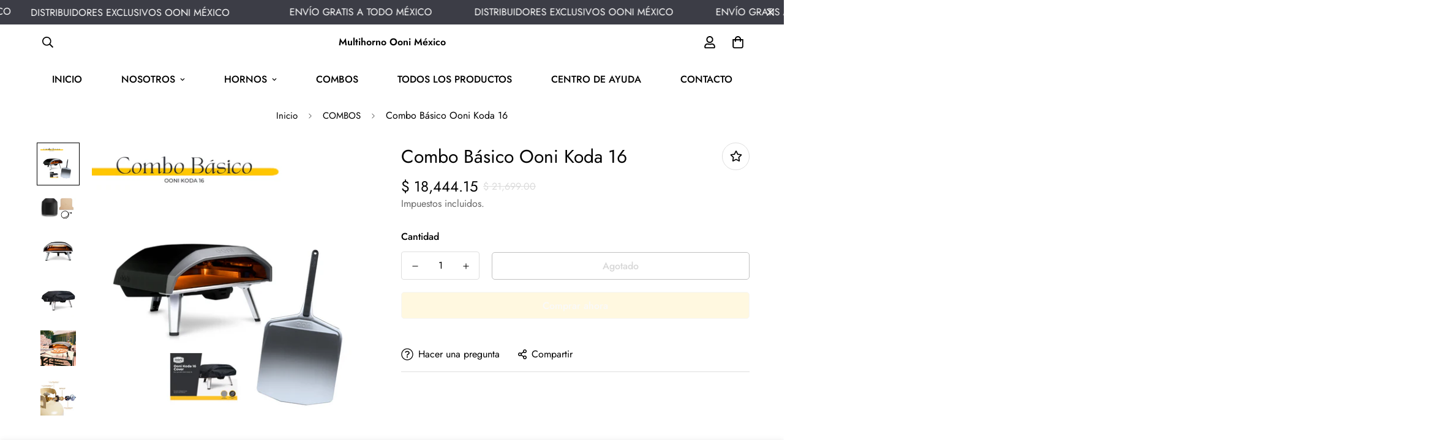

--- FILE ---
content_type: text/html; charset=utf-8
request_url: https://multihorno.com/products/combo-ooni-koda-16
body_size: 47378
content:

<!doctype html>
<html
  class="no-js supports-no-cookies"
  lang="es"
  data-template="product"
  
>
  <head>
    <meta charset="utf-8">
    <meta http-equiv="X-UA-Compatible" content="IE=edge">
    <meta name="viewport" content="width=device-width, initial-scale=1, maximum-scale=1.0, user-scalable=0">
    <meta name="theme-color" content="#000000"><link rel="canonical" href="https://multihorno.com/products/combo-ooni-koda-16">

<link href="//multihorno.com/cdn/shop/t/12/assets/theme.css?v=8772706479788267681671604311" rel="stylesheet" type="text/css" media="all" />
<link href="//multihorno.com/cdn/shop/t/12/assets/chunk.css?v=63700209977078791311671604316" rel="stylesheet" type="text/css" media="all" />


<link rel="dns-prefetch" href="https://multihorno.com/products/combo-ooni-koda-16" crossorigin>
<link rel="dns-prefetch" href="https://cdn.shopify.com" crossorigin>
<link rel="preconnect" href="https://multihorno.com/products/combo-ooni-koda-16" crossorigin>
<link rel="preconnect" href="https://cdn.shopify.com" crossorigin>

<link href="//multihorno.com/cdn/shop/t/12/assets/app.min.js?v=36852495638015405261671604313" as="script" rel="preload">
<link href="//multihorno.com/cdn/shop/t/12/assets/foxkit-app.min.js?v=151711794613628735491671604310" as="script" rel="preload">
<link href="//multihorno.com/cdn/shop/t/12/assets/product-card-swatch.min.js?v=38848960662260051401671604313" as="script" rel="preload">

<link rel="shortcut icon" href="//multihorno.com/cdn/shop/files/MH-logo_180x_fc23181e-6ce3-47b4-9447-364fccb9d746.png?crop=center&height=32&v=1617212992&width=32" type="image/png"><title class="product">Combo Básico Ooni Koda 16</title><meta name="description" content="Descubre el arte de hacer pizza como un verdadero chef con el impresionante combo de Ooni Koda 16. ¡Este paquete te da todo lo que necesitas para cocinar deliciosas pizzas en el hogar en un abrir y cerrar de ojos! Conecta fácilmente tu horno a un tanque de gas y en solo 10 minutos*, tendrás una temperatura de hasta 500"><meta property="og:site_name" content="Alta Tecnología en Servicios Electrodomésticos S. de R.L. de C.V.">
<meta property="og:url" content="https://multihorno.com/products/combo-ooni-koda-16">
<meta property="og:title" content="Combo Básico Ooni Koda 16">
<meta property="og:type" content="product">
<meta property="og:description" content="Descubre el arte de hacer pizza como un verdadero chef con el impresionante combo de Ooni Koda 16. ¡Este paquete te da todo lo que necesitas para cocinar deliciosas pizzas en el hogar en un abrir y cerrar de ojos! Conecta fácilmente tu horno a un tanque de gas y en solo 10 minutos*, tendrás una temperatura de hasta 500"><meta property="og:image" content="http://multihorno.com/cdn/shop/files/Posts_Diseno_Multihorno_1.png?v=1751649520">
<meta property="og:image:secure_url" content="https://multihorno.com/cdn/shop/files/Posts_Diseno_Multihorno_1.png?v=1751649520">
<meta property="og:image:width" content="1080">
<meta property="og:image:height" content="1080"><meta property="og:price:amount" content="18,444.15">
<meta property="og:price:currency" content="MXN"><meta name="twitter:card" content="summary_large_image">
<meta name="twitter:title" content="Combo Básico Ooni Koda 16">
<meta name="twitter:description" content="Descubre el arte de hacer pizza como un verdadero chef con el impresionante combo de Ooni Koda 16. ¡Este paquete te da todo lo que necesitas para cocinar deliciosas pizzas en el hogar en un abrir y cerrar de ojos! Conecta fácilmente tu horno a un tanque de gas y en solo 10 minutos*, tendrás una temperatura de hasta 500">

<style>
  @font-face {  font-family: SF-Heading-font;  font-weight:400;  src: url(https://cdn.shopify.com/s/files/1/0561/2742/2636/files/Jost-Regular.ttf?v=1618297125);  font-display: swap;}@font-face {  font-family: SF-Heading-font;  font-weight:500;  src: url(https://cdn.shopify.com/s/files/1/0561/2742/2636/files/Jost-Medium.ttf?v=1618297125);  font-display: swap;}@font-face {  font-family: SF-Heading-font;  font-weight:600;  src: url(https://cdn.shopify.com/s/files/1/0561/2742/2636/files/Jost-SemiBold.ttf?v=1618297125);  font-display: swap;}:root {  --font-stack-header: SF-Heading-font;  --font-weight-header: 400;}@font-face {  font-family: SF-Body-font;  font-weight:400;  src: url(https://cdn.shopify.com/s/files/1/0561/2742/2636/files/Jost-Regular.ttf?v=1618297125);  font-display: swap;}@font-face {  font-family: SF-Body-font;  font-weight:500;  src: url(https://cdn.shopify.com/s/files/1/0561/2742/2636/files/Jost-Medium.ttf?v=1618297125);  font-display: swap;}@font-face {  font-family: SF-Body-font;  font-weight:600;  src: url(https://cdn.shopify.com/s/files/1/0561/2742/2636/files/Jost-SemiBold.ttf?v=1618297125);  font-display: swap;}:root {  --font-stack-body: 'SF-Body-font';  --font-weight-body: 400;;}
</style>
<style>
  html{font-size:calc(var(--font-base-size,16) * 1px)}body{font-family:var(--font-stack-body)!important;font-weight:var(--font-weight-body);font-style:var(--font-style-body);color:var(--color-body-text);font-size:calc(var(--font-base-size,16) * 1px);line-height:calc(var(--base-line-height) * 1px);scroll-behavior:smooth}body .h1,body .h2,body .h3,body .h4,body .h5,body .h6,body h1,body h2,body h3,body h4,body h5,body h6{font-family:var(--font-stack-header);font-weight:var(--font-weight-header);font-style:var(--font-style-header);color:var(--color-heading-text);line-height:normal}body .h1,body h1{font-size:calc(((var(--font-h1-mobile))/ (var(--font-base-size))) * 1rem)}body .h2,body h2{font-size:calc(((var(--font-h2-mobile))/ (var(--font-base-size))) * 1rem)}body .h3,body h3{font-size:calc(((var(--font-h3-mobile))/ (var(--font-base-size))) * 1rem)}body .h4,body h4{font-size:calc(((var(--font-h4-mobile))/ (var(--font-base-size))) * 1rem)}body .h5,body h5{font-size:calc(((var(--font-h5-mobile))/ (var(--font-base-size))) * 1rem)}body .h6,body h6{font-size:calc(((var(--font-h6-mobile))/ (var(--font-base-size))) * 1rem);line-height:1.4}@media only screen and (min-width:768px){body .h1,body h1{font-size:calc(((var(--font-h1-desktop))/ (var(--font-base-size))) * 1rem)}body .h2,body h2{font-size:calc(((var(--font-h2-desktop))/ (var(--font-base-size))) * 1rem)}body .h3,body h3{font-size:calc(((var(--font-h3-desktop))/ (var(--font-base-size))) * 1rem)}body .h4,body h4{font-size:calc(((var(--font-h4-desktop))/ (var(--font-base-size))) * 1rem)}body .h5,body h5{font-size:calc(((var(--font-h5-desktop))/ (var(--font-base-size))) * 1rem)}body .h6,body h6{font-size:calc(((var(--font-h6-desktop))/ (var(--font-base-size))) * 1rem)}}.swiper-wrapper{display:flex}.swiper-container:not(.swiper-container-initialized) .swiper-slide{width:calc(100% / var(--items,1));flex:0 0 auto}@media (max-width:1023px){.swiper-container:not(.swiper-container-initialized) .swiper-slide{min-width:40vw;flex:0 0 auto}}@media (max-width:767px){.swiper-container:not(.swiper-container-initialized) .swiper-slide{min-width:66vw;flex:0 0 auto}}.opacity-0{opacity:0}.opacity-100{opacity:1!important;}.placeholder-background{position:absolute;top:0;right:0;bottom:0;left:0;pointer-events:none}.placeholder-background--animation{background-color:#000;animation:placeholder-background-loading 1.5s infinite linear}[data-image-loading]{position:relative}[data-image-loading]:after{content:'';background-color:#000;animation:placeholder-background-loading 1.5s infinite linear;position:absolute;top:0;left:0;width:100%;height:100%;z-index:1}[data-image-loading] img.lazyload{opacity:0}[data-image-loading] img.lazyloaded{opacity:1}.no-js [data-image-loading]{animation-name:none}.lazyload--fade-in{opacity:0;transition:.25s all}.lazyload--fade-in.lazyloaded{opacity:1}@media (min-width:768px){.hidden.md\:block{display:block!important}.hidden.md\:flex{display:flex!important}.hidden.md\:grid{display:grid!important}}@media (min-width:1024px){.hidden.lg\:block{display:block!important}.hidden.lg\:flex{display:flex!important}.hidden.lg\:grid{display:grid!important}}@media (min-width:1280px){.hidden.xl\:block{display:block!important}.hidden.xl\:flex{display:flex!important}.hidden.xl\:grid{display:grid!important}}

  h1, .h1,
  h2, .h2,
  h3, .h3,
  h4, .h4,
  h5, .h5,
  h6, .h6 {
    letter-spacing: 0px;
  }
</style>

    <script>
  // https://codebeautify.org/jsviewer

  function _debounce(fn, wait = 300) {
    let t;
    return (...args) => {
      clearTimeout(t);
      t = setTimeout(() => fn.apply(this, args), wait);
    };
  }

  try {
    window.MinimogSettings = window.MinimogSettings || {};
    window.___mnag = 'userA' + (window.___mnag1 || '') + 'gent';

    var _mh = document.querySelector('header.sf-header__mobile');
    var _dh = document.querySelector('header.sf-header__desktop');
    // Set header height
    function _shh() {
      if (!_mh || !_dh) {
        _mh = document.querySelector('header.sf-header__mobile');
        _dh = document.querySelector('header.sf-header__desktop');
      }
      // Header
      var _hd = window.innerWidth < 1024 ? _mh : _dh;
      if (_hd) {
        document.documentElement.style.setProperty('--sf-header-height', _hd.offsetHeight + 'px');
        window.MinimogSettings.headerHeight = _hd.offsetHeight;
      }
    }

    // setTopbarHeight
    function _stbh() {
      // Topbar
      var _tb = document.querySelector('.sf-topbar');
      if (_tb) {
        document.documentElement.style.setProperty('--sf-topbar-height', _tb.offsetHeight + 'px');
        window.MinimogSettings.topbarHeight = _tb.offsetHeight;
      }
    }

    // setAnnouncementHeight
    function _sah() {
      // announcement_bar
      var _ab = document.querySelector('.announcement-bar');
      if (_ab) {
        document.documentElement.style.setProperty('--sf-announcement-height', _ab.offsetHeight + 'px');
        window.MinimogSettings.topbarHeight = _ab.offsetHeight;
      }
    }

    // setMainContentPadding
    function _smcp() {
      // pageTemplate
      var _pt = document.documentElement.dataset.template;
      if (window.innerWidth >= 1024) {
        if (_dh && _dh.dataset.transparent === "true") {
          if (_pt === 'index' || _pt === 'collection') {
            document.documentElement.style.setProperty('--main-content-padding-top', '0px');
          }
        }
      } else {
        document.documentElement.style.removeProperty('--main-content-padding-top');
      }
    }

    // calculateSectionsHeight
    function _csh() {_shh();_stbh();_sah();_smcp();}
    window.addEventListener('resize', _debounce(_csh, 1000));

    document.documentElement.className = document.documentElement.className.replace('supports-no-cookies', 'supports-cookies').replace('no-js', 'js');
  } catch (error) {
    console.warn('Failed to execute critical scripts', error);
  }

  try {
    // Page speed agent
    var _nu = navigator[window.___mnag];
    var _psas = [
      {
        'b': 'ome-Li',
        'c': 'ghth',
        'd': 'ouse',
        'a': 'Chr',
      },
      {
        'd': 'hts',
        'a': 'Sp',
        'c': 'nsig',
        'b': 'eed I',
      },
      {
        'b': ' Lin',
        'd': '6_64',
        'a': 'X11;',
        'c': 'ux x8',
      }
    ];
    function __fn(i) {
      return Object.keys(_psas[i]).sort().reduce(function (a, c) { return a + _psas[i][c] }, '');
    }

    var __isPSA = (_nu.indexOf(__fn(0)) > -1 || _nu.indexOf(__fn(1)) > -1 || _nu.indexOf(__fn(2)) > -1);
    // var __isPSA = true

    window.___mnag = '!1';
    _psas = null;
  } catch (err) {
    var __isPSA = false;
    var _psas = null;
    window.___mnag = '!1';
  }

  // activateFontAndCriticalCSS
  

  // __activateStyle(this)
  function __as(l) {
    l.rel = 'stylesheet';
    l.media = 'all';
    l.removeAttribute('onload');
  }

  // _onChunkStyleLoad(this)
  function __ocsl(l) {
    if (!__isPSA) __as(l);
  }

  window.__isPSA = __isPSA;
</script>

    

    <link href="//multihorno.com/cdn/shop/t/12/assets/theme.css?v=8772706479788267681671604311" rel="stylesheet" type="text/css" media="all" />
    <link href="//multihorno.com/cdn/shop/t/12/assets/chunk.css?v=63700209977078791311671604316" rel="stylesheet" type="text/css" media="all" />

    
<style data-shopify>:root {		/* BODY */		--base-line-height: 28;		/* PRIMARY COLORS */		--color-primary: #000000;		--plyr-color-main: #000000;		--color-primary-darker: #333333;		/* TEXT COLORS */		--color-body-text: #000000;		--color-heading-text: #000000;		--color-sub-text: #666666;		--color-text-link: #000000;		--color-text-link-hover: #999999;		/* BUTTON COLORS */		--color-btn-bg:  #ffc200;		--color-btn-bg-hover: #000000;		--color-btn-text: #ffffff;		--color-btn-text-hover: #ffffff;    	--color-btn-secondary-border: #000000;    	--color-btn-secondary-text: #000000;		--btn-letter-spacing: 0px;		--btn-border-radius: 5px;		--btn-border-width: 1px;		--btn-line-height: 23px;				/* PRODUCT COLORS */		--product-title-color: #000000;		--product-sale-price-color: #dcdcdc;		--product-regular-price-color: #000000;		--product-type-color: #666666;		--product-desc-color: #666666;		/* TOPBAR COLORS */		--color-topbar-background: #ffffff;		--color-topbar-text: #000000;		/* MENU BAR COLORS */		--color-menu-background: #000000;		--color-menu-text: #f8f8f8;		/* BORDER COLORS */		--color-border: #dedede;		/* FOOTER COLORS */		--color-footer-text: #000000;		--color-footer-subtext: #666666;		--color-footer-background: #f5f5f5;		--color-footer-link: #666666;		--color-footer-link-hover: #000000;		--color-footer-background-mobile: #F5F5F5;		/* FOOTER BOTTOM COLORS */		--color-footer-bottom-text: #000;		--color-footer-bottom-background: #f5f5f5;		--color-footer-bottom-background-mobile: #F5F5F5;		/* HEADER */		--color-header-text: #000000;		--color-header-transparent-text: #000000;		--color-main-background: #ffffff;		--color-field-background: #ffffff;		--color-header-background: #ffffff;		--color-cart-wishlist-count: #ffffff;		--bg-cart-wishlist-count: #f7ce24;		--swatch-item-background-default: #f7f8fa;		--text-gray-400: #777777;		--text-gray-9b: #9b9b9b;		--text-black: #000000;		--text-white: #ffffff;		--bg-gray-400: #f7f8fa;		--bg-black: #000000;		--rounded-full: 9999px;		--border-color-1: #eeeeee;		--border-color-2: #b2b2b2;		--border-color-3: #d2d2d2;		--border-color-4: #737373;		--color-secondary: #666666;		--color-success: #3a8735;		--color-warning: #ff706b;		--color-info: #959595;		--color-disabled: #cecece;		--bg-disabled: #f7f7f7;		--bg-hover: #737373;		--bg-color-tooltip: #000000;		--text-color-tooltip: #ffffff;		--color-image-overlay: #000000;		--opacity-image-overlay: 0.2;		--theme-shadow: 0 5px 15px 0 rgba(0, 0, 0, 0.07);    	--arrow-select-box: url(//multihorno.com/cdn/shop/t/12/assets/ar-down.svg?v=92728264558441377851671604316);		/* FONT SIZES */		--font-base-size: 16;		--font-btn-size: 16px;		--font-btn-weight: 500;		--font-h1-desktop: 54;		--font-h1-mobile: 50;		--font-h2-desktop: 42;		--font-h2-mobile: 37;		--font-h3-desktop: 31;		--font-h3-mobile: 28;		--font-h4-desktop: 27;		--font-h4-mobile: 24;		--font-h5-desktop: 23;		--font-h5-mobile: 20;		--font-h6-desktop: 21;		--font-h6-mobile: 19;    	--arrow-down-url: url(//multihorno.com/cdn/shop/t/12/assets/arrow-down.svg?v=157552497485556416461671604310);    	--arrow-down-white-url: url(//multihorno.com/cdn/shop/t/12/assets/arrow-down-white.svg?v=70535736727834135531671604315);    	--product-title-line-clamp: 2;		--spacing-sections-desktop: 55px;        --spacing-sections-tablet: 41px;        --spacing-sections-mobile: 28px;	}
</style>

<link href="//multihorno.com/cdn/shop/t/12/assets/custom.css?v=105997007003712207781671604348" rel="stylesheet" type="text/css" media="all" />

<style data-shopify>body {
    --container-width: 1200;
    --fluid-container-width: 1620px;
    --fluid-container-offset: 65px;
    background-color: #ffffff;
  }
  [style*="--aspect-ratio"]:before {
    padding-top: calc(100% / (0.0001 + var(--aspect-ratio, 16/9)));
  }
  @media ( max-width: 767px ) {
    [style*="--aspect-ratio"]:before {
      padding-top: calc(100% / (0.0001 + var(--aspect-ratio-mobile, var(--aspect-ratio, 16/9)) ));
    }
  }.sf-topbar {  border-color: #eee;}[id$="16225125199f82d8fe"] .section-my {  padding-top: 45px;  padding-bottom: 45px;  margin-bottom: 0;  margin-top: 0;}[id$="16225125199f82d8fe"] {  border-top: 1px solid #eee;}.sf__font-normal {  font-weight: 400;}[id$="16225316461d1cff80"]  .collection-card__info  h3  a {  font-weight: 400;  font-size: 24px;  line-height: 34px;  margin-bottom: 4px;}[id$="16225316461d1cff80"]  .collection-card__info  p {  color: #666;}[id$="16225125199f82d8fe"] .sf-icon-box__text h3 {  line-height: 26px;  font-size: 20px;  font-weight: 500;}@media (min-width: 1536px) {  [id$="1621243260e1af0c20"] .slide__block-title {    font-size: 100px;    line-height: 95px;  }}@media (max-width: 576px) {  [id$="1621243260e1af0c20"] a.sf__mobile-button,  [id$="162251092958fcda7c"] .sf__btn-primary,  [id$="162251092958fcda7c"] .sf__btn-secondary {    width: 100%;  }  [id$="16225316461d1cff80"] .section__heading {    text-align: center;  }  [id$="16225316461d1cff80"]    .collection-card__info    h3    a {    font-weight: 500;  }  [id$="16225316461d1cff80"]    .collection-card__info    p {    font-size: 14px;    line-height: 20px;  }  [id$="16225125199f82d8fe"] .sf-icon-box__text h3 {    font-size: 18px;    margin-bottom: 2px;  }}
</style>


    <script src="//multihorno.com/cdn/shop/t/12/assets/theme-global.js?v=8969017155987355331671604315" defer="defer"></script>
    <script src="//multihorno.com/cdn/shop/t/12/assets/app.min.js?v=36852495638015405261671604313" defer="defer"></script>

    <script>window.performance && window.performance.mark && window.performance.mark('shopify.content_for_header.start');</script><meta name="google-site-verification" content="BcABUFz0d_U_rHCsbVCTu6vwda2p5TOFcO4c5aLZApw">
<meta id="shopify-digital-wallet" name="shopify-digital-wallet" content="/2084798511/digital_wallets/dialog">
<meta name="shopify-checkout-api-token" content="cf40285ee096b27f6d664d2932c17440">
<meta id="in-context-paypal-metadata" data-shop-id="2084798511" data-venmo-supported="false" data-environment="production" data-locale="es_ES" data-paypal-v4="true" data-currency="MXN">
<link rel="alternate" type="application/json+oembed" href="https://multihorno.com/products/combo-ooni-koda-16.oembed">
<script async="async" src="/checkouts/internal/preloads.js?locale=es-MX"></script>
<script id="shopify-features" type="application/json">{"accessToken":"cf40285ee096b27f6d664d2932c17440","betas":["rich-media-storefront-analytics"],"domain":"multihorno.com","predictiveSearch":true,"shopId":2084798511,"locale":"es"}</script>
<script>var Shopify = Shopify || {};
Shopify.shop = "multihorno.myshopify.com";
Shopify.locale = "es";
Shopify.currency = {"active":"MXN","rate":"1.0"};
Shopify.country = "MX";
Shopify.theme = {"name":"Multihorno2023","id":133375459513,"schema_name":"Minimog - OS 2.0","schema_version":"3.2.0","theme_store_id":null,"role":"main"};
Shopify.theme.handle = "null";
Shopify.theme.style = {"id":null,"handle":null};
Shopify.cdnHost = "multihorno.com/cdn";
Shopify.routes = Shopify.routes || {};
Shopify.routes.root = "/";</script>
<script type="module">!function(o){(o.Shopify=o.Shopify||{}).modules=!0}(window);</script>
<script>!function(o){function n(){var o=[];function n(){o.push(Array.prototype.slice.apply(arguments))}return n.q=o,n}var t=o.Shopify=o.Shopify||{};t.loadFeatures=n(),t.autoloadFeatures=n()}(window);</script>
<script id="shop-js-analytics" type="application/json">{"pageType":"product"}</script>
<script defer="defer" async type="module" src="//multihorno.com/cdn/shopifycloud/shop-js/modules/v2/client.init-shop-cart-sync_CvZOh8Af.es.esm.js"></script>
<script defer="defer" async type="module" src="//multihorno.com/cdn/shopifycloud/shop-js/modules/v2/chunk.common_3Rxs6Qxh.esm.js"></script>
<script type="module">
  await import("//multihorno.com/cdn/shopifycloud/shop-js/modules/v2/client.init-shop-cart-sync_CvZOh8Af.es.esm.js");
await import("//multihorno.com/cdn/shopifycloud/shop-js/modules/v2/chunk.common_3Rxs6Qxh.esm.js");

  window.Shopify.SignInWithShop?.initShopCartSync?.({"fedCMEnabled":true,"windoidEnabled":true});

</script>
<script>(function() {
  var isLoaded = false;
  function asyncLoad() {
    if (isLoaded) return;
    isLoaded = true;
    var urls = ["https:\/\/static.klaviyo.com\/onsite\/js\/klaviyo.js?company_id=VQ8sf9\u0026shop=multihorno.myshopify.com","https:\/\/static.klaviyo.com\/onsite\/js\/klaviyo.js?company_id=VQ8sf9\u0026shop=multihorno.myshopify.com"];
    for (var i = 0; i < urls.length; i++) {
      var s = document.createElement('script');
      s.type = 'text/javascript';
      s.async = true;
      s.src = urls[i];
      var x = document.getElementsByTagName('script')[0];
      x.parentNode.insertBefore(s, x);
    }
  };
  if(window.attachEvent) {
    window.attachEvent('onload', asyncLoad);
  } else {
    window.addEventListener('load', asyncLoad, false);
  }
})();</script>
<script id="__st">var __st={"a":2084798511,"offset":-21600,"reqid":"6b8d30eb-c9e6-4a79-904a-612c1f5cdcdf-1768735399","pageurl":"multihorno.com\/products\/combo-ooni-koda-16","u":"cd7c1fcadaad","p":"product","rtyp":"product","rid":7128186159289};</script>
<script>window.ShopifyPaypalV4VisibilityTracking = true;</script>
<script id="captcha-bootstrap">!function(){'use strict';const t='contact',e='account',n='new_comment',o=[[t,t],['blogs',n],['comments',n],[t,'customer']],c=[[e,'customer_login'],[e,'guest_login'],[e,'recover_customer_password'],[e,'create_customer']],r=t=>t.map((([t,e])=>`form[action*='/${t}']:not([data-nocaptcha='true']) input[name='form_type'][value='${e}']`)).join(','),a=t=>()=>t?[...document.querySelectorAll(t)].map((t=>t.form)):[];function s(){const t=[...o],e=r(t);return a(e)}const i='password',u='form_key',d=['recaptcha-v3-token','g-recaptcha-response','h-captcha-response',i],f=()=>{try{return window.sessionStorage}catch{return}},m='__shopify_v',_=t=>t.elements[u];function p(t,e,n=!1){try{const o=window.sessionStorage,c=JSON.parse(o.getItem(e)),{data:r}=function(t){const{data:e,action:n}=t;return t[m]||n?{data:e,action:n}:{data:t,action:n}}(c);for(const[e,n]of Object.entries(r))t.elements[e]&&(t.elements[e].value=n);n&&o.removeItem(e)}catch(o){console.error('form repopulation failed',{error:o})}}const l='form_type',E='cptcha';function T(t){t.dataset[E]=!0}const w=window,h=w.document,L='Shopify',v='ce_forms',y='captcha';let A=!1;((t,e)=>{const n=(g='f06e6c50-85a8-45c8-87d0-21a2b65856fe',I='https://cdn.shopify.com/shopifycloud/storefront-forms-hcaptcha/ce_storefront_forms_captcha_hcaptcha.v1.5.2.iife.js',D={infoText:'Protegido por hCaptcha',privacyText:'Privacidad',termsText:'Términos'},(t,e,n)=>{const o=w[L][v],c=o.bindForm;if(c)return c(t,g,e,D).then(n);var r;o.q.push([[t,g,e,D],n]),r=I,A||(h.body.append(Object.assign(h.createElement('script'),{id:'captcha-provider',async:!0,src:r})),A=!0)});var g,I,D;w[L]=w[L]||{},w[L][v]=w[L][v]||{},w[L][v].q=[],w[L][y]=w[L][y]||{},w[L][y].protect=function(t,e){n(t,void 0,e),T(t)},Object.freeze(w[L][y]),function(t,e,n,w,h,L){const[v,y,A,g]=function(t,e,n){const i=e?o:[],u=t?c:[],d=[...i,...u],f=r(d),m=r(i),_=r(d.filter((([t,e])=>n.includes(e))));return[a(f),a(m),a(_),s()]}(w,h,L),I=t=>{const e=t.target;return e instanceof HTMLFormElement?e:e&&e.form},D=t=>v().includes(t);t.addEventListener('submit',(t=>{const e=I(t);if(!e)return;const n=D(e)&&!e.dataset.hcaptchaBound&&!e.dataset.recaptchaBound,o=_(e),c=g().includes(e)&&(!o||!o.value);(n||c)&&t.preventDefault(),c&&!n&&(function(t){try{if(!f())return;!function(t){const e=f();if(!e)return;const n=_(t);if(!n)return;const o=n.value;o&&e.removeItem(o)}(t);const e=Array.from(Array(32),(()=>Math.random().toString(36)[2])).join('');!function(t,e){_(t)||t.append(Object.assign(document.createElement('input'),{type:'hidden',name:u})),t.elements[u].value=e}(t,e),function(t,e){const n=f();if(!n)return;const o=[...t.querySelectorAll(`input[type='${i}']`)].map((({name:t})=>t)),c=[...d,...o],r={};for(const[a,s]of new FormData(t).entries())c.includes(a)||(r[a]=s);n.setItem(e,JSON.stringify({[m]:1,action:t.action,data:r}))}(t,e)}catch(e){console.error('failed to persist form',e)}}(e),e.submit())}));const S=(t,e)=>{t&&!t.dataset[E]&&(n(t,e.some((e=>e===t))),T(t))};for(const o of['focusin','change'])t.addEventListener(o,(t=>{const e=I(t);D(e)&&S(e,y())}));const B=e.get('form_key'),M=e.get(l),P=B&&M;t.addEventListener('DOMContentLoaded',(()=>{const t=y();if(P)for(const e of t)e.elements[l].value===M&&p(e,B);[...new Set([...A(),...v().filter((t=>'true'===t.dataset.shopifyCaptcha))])].forEach((e=>S(e,t)))}))}(h,new URLSearchParams(w.location.search),n,t,e,['guest_login'])})(!0,!0)}();</script>
<script integrity="sha256-4kQ18oKyAcykRKYeNunJcIwy7WH5gtpwJnB7kiuLZ1E=" data-source-attribution="shopify.loadfeatures" defer="defer" src="//multihorno.com/cdn/shopifycloud/storefront/assets/storefront/load_feature-a0a9edcb.js" crossorigin="anonymous"></script>
<script data-source-attribution="shopify.dynamic_checkout.dynamic.init">var Shopify=Shopify||{};Shopify.PaymentButton=Shopify.PaymentButton||{isStorefrontPortableWallets:!0,init:function(){window.Shopify.PaymentButton.init=function(){};var t=document.createElement("script");t.src="https://multihorno.com/cdn/shopifycloud/portable-wallets/latest/portable-wallets.es.js",t.type="module",document.head.appendChild(t)}};
</script>
<script data-source-attribution="shopify.dynamic_checkout.buyer_consent">
  function portableWalletsHideBuyerConsent(e){var t=document.getElementById("shopify-buyer-consent"),n=document.getElementById("shopify-subscription-policy-button");t&&n&&(t.classList.add("hidden"),t.setAttribute("aria-hidden","true"),n.removeEventListener("click",e))}function portableWalletsShowBuyerConsent(e){var t=document.getElementById("shopify-buyer-consent"),n=document.getElementById("shopify-subscription-policy-button");t&&n&&(t.classList.remove("hidden"),t.removeAttribute("aria-hidden"),n.addEventListener("click",e))}window.Shopify?.PaymentButton&&(window.Shopify.PaymentButton.hideBuyerConsent=portableWalletsHideBuyerConsent,window.Shopify.PaymentButton.showBuyerConsent=portableWalletsShowBuyerConsent);
</script>
<script>
  function portableWalletsCleanup(e){e&&e.src&&console.error("Failed to load portable wallets script "+e.src);var t=document.querySelectorAll("shopify-accelerated-checkout .shopify-payment-button__skeleton, shopify-accelerated-checkout-cart .wallet-cart-button__skeleton"),e=document.getElementById("shopify-buyer-consent");for(let e=0;e<t.length;e++)t[e].remove();e&&e.remove()}function portableWalletsNotLoadedAsModule(e){e instanceof ErrorEvent&&"string"==typeof e.message&&e.message.includes("import.meta")&&"string"==typeof e.filename&&e.filename.includes("portable-wallets")&&(window.removeEventListener("error",portableWalletsNotLoadedAsModule),window.Shopify.PaymentButton.failedToLoad=e,"loading"===document.readyState?document.addEventListener("DOMContentLoaded",window.Shopify.PaymentButton.init):window.Shopify.PaymentButton.init())}window.addEventListener("error",portableWalletsNotLoadedAsModule);
</script>

<script type="module" src="https://multihorno.com/cdn/shopifycloud/portable-wallets/latest/portable-wallets.es.js" onError="portableWalletsCleanup(this)" crossorigin="anonymous"></script>
<script nomodule>
  document.addEventListener("DOMContentLoaded", portableWalletsCleanup);
</script>

<link id="shopify-accelerated-checkout-styles" rel="stylesheet" media="screen" href="https://multihorno.com/cdn/shopifycloud/portable-wallets/latest/accelerated-checkout-backwards-compat.css" crossorigin="anonymous">
<style id="shopify-accelerated-checkout-cart">
        #shopify-buyer-consent {
  margin-top: 1em;
  display: inline-block;
  width: 100%;
}

#shopify-buyer-consent.hidden {
  display: none;
}

#shopify-subscription-policy-button {
  background: none;
  border: none;
  padding: 0;
  text-decoration: underline;
  font-size: inherit;
  cursor: pointer;
}

#shopify-subscription-policy-button::before {
  box-shadow: none;
}

      </style>

<script>window.performance && window.performance.mark && window.performance.mark('shopify.content_for_header.end');</script>    
  <!-- BEGIN app block: shopify://apps/judge-me-reviews/blocks/judgeme_core/61ccd3b1-a9f2-4160-9fe9-4fec8413e5d8 --><!-- Start of Judge.me Core -->






<link rel="dns-prefetch" href="https://cdnwidget.judge.me">
<link rel="dns-prefetch" href="https://cdn.judge.me">
<link rel="dns-prefetch" href="https://cdn1.judge.me">
<link rel="dns-prefetch" href="https://api.judge.me">

<script data-cfasync='false' class='jdgm-settings-script'>window.jdgmSettings={"pagination":5,"disable_web_reviews":true,"badge_no_review_text":"Sin reseñas","badge_n_reviews_text":"{{ n }} reseña/reseñas","badge_star_color":"#FFD800","hide_badge_preview_if_no_reviews":true,"badge_hide_text":false,"enforce_center_preview_badge":false,"widget_title":"Reseñas de Clientes","widget_open_form_text":"Escribir una reseña","widget_close_form_text":"Cancelar reseña","widget_refresh_page_text":"Actualizar página","widget_summary_text":"Basado en {{ number_of_reviews }} reseña/reseñas","widget_no_review_text":"Sé el primero en escribir una reseña","widget_name_field_text":"Nombre","widget_verified_name_field_text":"Nombre Verificado (público)","widget_name_placeholder_text":"Nombre","widget_required_field_error_text":"Este campo es obligatorio.","widget_email_field_text":"Dirección de correo electrónico","widget_verified_email_field_text":"Correo electrónico Verificado (privado, no se puede editar)","widget_email_placeholder_text":"Tu dirección de correo electrónico","widget_email_field_error_text":"Por favor, ingresa una dirección de correo electrónico válida.","widget_rating_field_text":"Calificación","widget_review_title_field_text":"Título de la Reseña","widget_review_title_placeholder_text":"Da un título a tu reseña","widget_review_body_field_text":"Contenido de la reseña","widget_review_body_placeholder_text":"Empieza a escribir aquí...","widget_pictures_field_text":"Imagen/Video (opcional)","widget_submit_review_text":"Enviar Reseña","widget_submit_verified_review_text":"Enviar Reseña Verificada","widget_submit_success_msg_with_auto_publish":"¡Gracias! Por favor, actualiza la página en unos momentos para ver tu reseña. Puedes eliminar o editar tu reseña iniciando sesión en \u003ca href='https://judge.me/login' target='_blank' rel='nofollow noopener'\u003eJudge.me\u003c/a\u003e","widget_submit_success_msg_no_auto_publish":"¡Gracias! Tu reseña se publicará tan pronto como sea aprobada por el administrador de la tienda. Puedes eliminar o editar tu reseña iniciando sesión en \u003ca href='https://judge.me/login' target='_blank' rel='nofollow noopener'\u003eJudge.me\u003c/a\u003e","widget_show_default_reviews_out_of_total_text":"Mostrando {{ n_reviews_shown }} de {{ n_reviews }} reseñas.","widget_show_all_link_text":"Mostrar todas","widget_show_less_link_text":"Mostrar menos","widget_author_said_text":"{{ reviewer_name }} dijo:","widget_days_text":"hace {{ n }} día/días","widget_weeks_text":"hace {{ n }} semana/semanas","widget_months_text":"hace {{ n }} mes/meses","widget_years_text":"hace {{ n }} año/años","widget_yesterday_text":"Ayer","widget_today_text":"Hoy","widget_replied_text":"\u003e\u003e {{ shop_name }} respondió:","widget_read_more_text":"Leer más","widget_reviewer_name_as_initial":"","widget_rating_filter_color":"#fbcd0a","widget_rating_filter_see_all_text":"Ver todas las reseñas","widget_sorting_most_recent_text":"Más Recientes","widget_sorting_highest_rating_text":"Mayor Calificación","widget_sorting_lowest_rating_text":"Menor Calificación","widget_sorting_with_pictures_text":"Solo Imágenes","widget_sorting_most_helpful_text":"Más Útiles","widget_open_question_form_text":"Hacer una pregunta","widget_reviews_subtab_text":"Reseñas","widget_questions_subtab_text":"Preguntas","widget_question_label_text":"Pregunta","widget_answer_label_text":"Respuesta","widget_question_placeholder_text":"Escribe tu pregunta aquí","widget_submit_question_text":"Enviar Pregunta","widget_question_submit_success_text":"¡Gracias por tu pregunta! Te notificaremos una vez que sea respondida.","widget_star_color":"#FFD800","verified_badge_text":"Verificado","verified_badge_bg_color":"","verified_badge_text_color":"","verified_badge_placement":"left-of-reviewer-name","widget_review_max_height":"","widget_hide_border":false,"widget_social_share":false,"widget_thumb":false,"widget_review_location_show":false,"widget_location_format":"","all_reviews_include_out_of_store_products":true,"all_reviews_out_of_store_text":"(fuera de la tienda)","all_reviews_pagination":100,"all_reviews_product_name_prefix_text":"sobre","enable_review_pictures":true,"enable_question_anwser":false,"widget_theme":"default","review_date_format":"mm/dd/yyyy","default_sort_method":"most-recent","widget_product_reviews_subtab_text":"Reseñas de Productos","widget_shop_reviews_subtab_text":"Reseñas de la Tienda","widget_other_products_reviews_text":"Reseñas para otros productos","widget_store_reviews_subtab_text":"Reseñas de la tienda","widget_no_store_reviews_text":"Esta tienda no ha recibido ninguna reseña todavía","widget_web_restriction_product_reviews_text":"Este producto no ha recibido ninguna reseña todavía","widget_no_items_text":"No se encontraron elementos","widget_show_more_text":"Mostrar más","widget_write_a_store_review_text":"Escribir una Reseña de la Tienda","widget_other_languages_heading":"Reseñas en Otros Idiomas","widget_translate_review_text":"Traducir reseña a {{ language }}","widget_translating_review_text":"Traduciendo...","widget_show_original_translation_text":"Mostrar original ({{ language }})","widget_translate_review_failed_text":"No se pudo traducir la reseña.","widget_translate_review_retry_text":"Reintentar","widget_translate_review_try_again_later_text":"Intentar más tarde","show_product_url_for_grouped_product":false,"widget_sorting_pictures_first_text":"Imágenes Primero","show_pictures_on_all_rev_page_mobile":false,"show_pictures_on_all_rev_page_desktop":false,"floating_tab_hide_mobile_install_preference":false,"floating_tab_button_name":"★ Reseñas","floating_tab_title":"Deja que los clientes hablen por nosotros","floating_tab_button_color":"","floating_tab_button_background_color":"","floating_tab_url":"","floating_tab_url_enabled":false,"floating_tab_tab_style":"text","all_reviews_text_badge_text":"Los clientes nos califican {{ shop.metafields.judgeme.all_reviews_rating | round: 1 }}/5 basado en {{ shop.metafields.judgeme.all_reviews_count }} reseñas.","all_reviews_text_badge_text_branded_style":"{{ shop.metafields.judgeme.all_reviews_rating | round: 1 }} de 5 estrellas basado en {{ shop.metafields.judgeme.all_reviews_count }} reseñas","is_all_reviews_text_badge_a_link":false,"show_stars_for_all_reviews_text_badge":false,"all_reviews_text_badge_url":"","all_reviews_text_style":"branded","all_reviews_text_color_style":"judgeme_brand_color","all_reviews_text_color":"#108474","all_reviews_text_show_jm_brand":false,"featured_carousel_show_header":true,"featured_carousel_title":"Deja que los clientes hablen por nosotros","testimonials_carousel_title":"Los clientes nos dicen","videos_carousel_title":"Historias de clientes reales","cards_carousel_title":"Los clientes nos dicen","featured_carousel_count_text":"de {{ n }} reseñas","featured_carousel_add_link_to_all_reviews_page":false,"featured_carousel_url":"","featured_carousel_show_images":true,"featured_carousel_autoslide_interval":5,"featured_carousel_arrows_on_the_sides":false,"featured_carousel_height":250,"featured_carousel_width":80,"featured_carousel_image_size":0,"featured_carousel_image_height":250,"featured_carousel_arrow_color":"#eeeeee","verified_count_badge_style":"branded","verified_count_badge_orientation":"horizontal","verified_count_badge_color_style":"judgeme_brand_color","verified_count_badge_color":"#108474","is_verified_count_badge_a_link":false,"verified_count_badge_url":"","verified_count_badge_show_jm_brand":true,"widget_rating_preset_default":5,"widget_first_sub_tab":"product-reviews","widget_show_histogram":true,"widget_histogram_use_custom_color":false,"widget_pagination_use_custom_color":false,"widget_star_use_custom_color":false,"widget_verified_badge_use_custom_color":false,"widget_write_review_use_custom_color":false,"picture_reminder_submit_button":"Upload Pictures","enable_review_videos":false,"mute_video_by_default":false,"widget_sorting_videos_first_text":"Videos Primero","widget_review_pending_text":"Pendiente","featured_carousel_items_for_large_screen":3,"social_share_options_order":"Facebook,Twitter","remove_microdata_snippet":true,"disable_json_ld":false,"enable_json_ld_products":false,"preview_badge_show_question_text":false,"preview_badge_no_question_text":"Sin preguntas","preview_badge_n_question_text":"{{ number_of_questions }} pregunta/preguntas","qa_badge_show_icon":false,"qa_badge_position":"same-row","remove_judgeme_branding":true,"widget_add_search_bar":false,"widget_search_bar_placeholder":"Buscar","widget_sorting_verified_only_text":"Solo verificadas","featured_carousel_theme":"default","featured_carousel_show_rating":true,"featured_carousel_show_title":true,"featured_carousel_show_body":true,"featured_carousel_show_date":false,"featured_carousel_show_reviewer":true,"featured_carousel_show_product":false,"featured_carousel_header_background_color":"#108474","featured_carousel_header_text_color":"#ffffff","featured_carousel_name_product_separator":"reviewed","featured_carousel_full_star_background":"#108474","featured_carousel_empty_star_background":"#dadada","featured_carousel_vertical_theme_background":"#f9fafb","featured_carousel_verified_badge_enable":true,"featured_carousel_verified_badge_color":"#108474","featured_carousel_border_style":"round","featured_carousel_review_line_length_limit":3,"featured_carousel_more_reviews_button_text":"Leer más reseñas","featured_carousel_view_product_button_text":"Ver producto","all_reviews_page_load_reviews_on":"scroll","all_reviews_page_load_more_text":"Cargar Más Reseñas","disable_fb_tab_reviews":false,"enable_ajax_cdn_cache":false,"widget_advanced_speed_features":5,"widget_public_name_text":"mostrado públicamente como","default_reviewer_name":"John Smith","default_reviewer_name_has_non_latin":true,"widget_reviewer_anonymous":"Anónimo","medals_widget_title":"Medallas de Reseñas Judge.me","medals_widget_background_color":"#f9fafb","medals_widget_position":"footer_all_pages","medals_widget_border_color":"#f9fafb","medals_widget_verified_text_position":"left","medals_widget_use_monochromatic_version":false,"medals_widget_elements_color":"#108474","show_reviewer_avatar":true,"widget_invalid_yt_video_url_error_text":"No es una URL de video de YouTube","widget_max_length_field_error_text":"Por favor, ingresa no más de {0} caracteres.","widget_show_country_flag":false,"widget_show_collected_via_shop_app":true,"widget_verified_by_shop_badge_style":"light","widget_verified_by_shop_text":"Verificado por la Tienda","widget_show_photo_gallery":true,"widget_load_with_code_splitting":true,"widget_ugc_install_preference":false,"widget_ugc_title":"Hecho por nosotros, Compartido por ti","widget_ugc_subtitle":"Etiquétanos para ver tu imagen destacada en nuestra página","widget_ugc_arrows_color":"#ffffff","widget_ugc_primary_button_text":"Comprar Ahora","widget_ugc_primary_button_background_color":"#108474","widget_ugc_primary_button_text_color":"#ffffff","widget_ugc_primary_button_border_width":"0","widget_ugc_primary_button_border_style":"none","widget_ugc_primary_button_border_color":"#108474","widget_ugc_primary_button_border_radius":"25","widget_ugc_secondary_button_text":"Cargar Más","widget_ugc_secondary_button_background_color":"#ffffff","widget_ugc_secondary_button_text_color":"#108474","widget_ugc_secondary_button_border_width":"2","widget_ugc_secondary_button_border_style":"solid","widget_ugc_secondary_button_border_color":"#108474","widget_ugc_secondary_button_border_radius":"25","widget_ugc_reviews_button_text":"Ver Reseñas","widget_ugc_reviews_button_background_color":"#ffffff","widget_ugc_reviews_button_text_color":"#108474","widget_ugc_reviews_button_border_width":"2","widget_ugc_reviews_button_border_style":"solid","widget_ugc_reviews_button_border_color":"#108474","widget_ugc_reviews_button_border_radius":"25","widget_ugc_reviews_button_link_to":"judgeme-reviews-page","widget_ugc_show_post_date":true,"widget_ugc_max_width":"800","widget_rating_metafield_value_type":true,"widget_primary_color":"#585A71","widget_enable_secondary_color":false,"widget_secondary_color":"#edf5f5","widget_summary_average_rating_text":"{{ average_rating }} de 5","widget_media_grid_title":"Fotos y videos de clientes","widget_media_grid_see_more_text":"Ver más","widget_round_style":false,"widget_show_product_medals":false,"widget_verified_by_judgeme_text":"Verificado por Judge.me","widget_show_store_medals":true,"widget_verified_by_judgeme_text_in_store_medals":"Verificado por Judge.me","widget_media_field_exceed_quantity_message":"Lo sentimos, solo podemos aceptar {{ max_media }} para una reseña.","widget_media_field_exceed_limit_message":"{{ file_name }} es demasiado grande, por favor selecciona un {{ media_type }} menor a {{ size_limit }}MB.","widget_review_submitted_text":"¡Reseña Enviada!","widget_question_submitted_text":"¡Pregunta Enviada!","widget_close_form_text_question":"Cancelar","widget_write_your_answer_here_text":"Escribe tu respuesta aquí","widget_enabled_branded_link":true,"widget_show_collected_by_judgeme":false,"widget_reviewer_name_color":"","widget_write_review_text_color":"","widget_write_review_bg_color":"","widget_collected_by_judgeme_text":"recopilado por Judge.me","widget_pagination_type":"standard","widget_load_more_text":"Cargar Más","widget_load_more_color":"#108474","widget_full_review_text":"Reseña Completa","widget_read_more_reviews_text":"Leer Más Reseñas","widget_read_questions_text":"Leer Preguntas","widget_questions_and_answers_text":"Preguntas y Respuestas","widget_verified_by_text":"Verificado por","widget_verified_text":"Verificado","widget_number_of_reviews_text":"{{ number_of_reviews }} reseñas","widget_back_button_text":"Atrás","widget_next_button_text":"Siguiente","widget_custom_forms_filter_button":"Filtros","custom_forms_style":"horizontal","widget_show_review_information":false,"how_reviews_are_collected":"¿Cómo se recopilan las reseñas?","widget_show_review_keywords":false,"widget_gdpr_statement":"Cómo usamos tus datos: Solo te contactaremos sobre la reseña que dejaste, y solo si es necesario. Al enviar tu reseña, aceptas los \u003ca href='https://judge.me/terms' target='_blank' rel='nofollow noopener'\u003etérminos\u003c/a\u003e, \u003ca href='https://judge.me/privacy' target='_blank' rel='nofollow noopener'\u003eprivacidad\u003c/a\u003e y \u003ca href='https://judge.me/content-policy' target='_blank' rel='nofollow noopener'\u003epolíticas de contenido\u003c/a\u003e de Judge.me.","widget_multilingual_sorting_enabled":false,"widget_translate_review_content_enabled":false,"widget_translate_review_content_method":"manual","popup_widget_review_selection":"automatically_with_pictures","popup_widget_round_border_style":true,"popup_widget_show_title":true,"popup_widget_show_body":true,"popup_widget_show_reviewer":false,"popup_widget_show_product":true,"popup_widget_show_pictures":true,"popup_widget_use_review_picture":true,"popup_widget_show_on_home_page":true,"popup_widget_show_on_product_page":true,"popup_widget_show_on_collection_page":true,"popup_widget_show_on_cart_page":true,"popup_widget_position":"bottom_left","popup_widget_first_review_delay":5,"popup_widget_duration":5,"popup_widget_interval":5,"popup_widget_review_count":5,"popup_widget_hide_on_mobile":true,"review_snippet_widget_round_border_style":true,"review_snippet_widget_card_color":"#FFFFFF","review_snippet_widget_slider_arrows_background_color":"#FFFFFF","review_snippet_widget_slider_arrows_color":"#000000","review_snippet_widget_star_color":"#108474","show_product_variant":false,"all_reviews_product_variant_label_text":"Variante: ","widget_show_verified_branding":true,"widget_ai_summary_title":"Los clientes dicen","widget_ai_summary_disclaimer":"Resumen de reseñas impulsado por IA basado en reseñas recientes de clientes","widget_show_ai_summary":false,"widget_show_ai_summary_bg":false,"widget_show_review_title_input":false,"redirect_reviewers_invited_via_email":"external_form","request_store_review_after_product_review":false,"request_review_other_products_in_order":false,"review_form_color_scheme":"default","review_form_corner_style":"square","review_form_star_color":{},"review_form_text_color":"#333333","review_form_background_color":"#ffffff","review_form_field_background_color":"#fafafa","review_form_button_color":{},"review_form_button_text_color":"#ffffff","review_form_modal_overlay_color":"#000000","review_content_screen_title_text":"¿Cómo calificarías este producto?","review_content_introduction_text":"Nos encantaría que compartieras un poco sobre tu experiencia.","store_review_form_title_text":"¿Cómo calificarías esta tienda?","store_review_form_introduction_text":"Nos encantaría que compartieras un poco sobre tu experiencia.","show_review_guidance_text":true,"one_star_review_guidance_text":"Pobre","five_star_review_guidance_text":"Excelente","customer_information_screen_title_text":"Sobre ti","customer_information_introduction_text":"Por favor, cuéntanos más sobre ti.","custom_questions_screen_title_text":"Tu experiencia en más detalle","custom_questions_introduction_text":"Aquí hay algunas preguntas para ayudarnos a entender más sobre tu experiencia.","review_submitted_screen_title_text":"¡Gracias por tu reseña!","review_submitted_screen_thank_you_text":"La estamos procesando y aparecerá en la tienda pronto.","review_submitted_screen_email_verification_text":"Por favor, confirma tu correo electrónico haciendo clic en el enlace que acabamos de enviarte. Esto nos ayuda a mantener las reseñas auténticas.","review_submitted_request_store_review_text":"¿Te gustaría compartir tu experiencia de compra con nosotros?","review_submitted_review_other_products_text":"¿Te gustaría reseñar estos productos?","store_review_screen_title_text":"¿Te gustaría compartir tu experiencia de compra con nosotros?","store_review_introduction_text":"Valoramos tu opinión y la utilizamos para mejorar. Por favor, comparte cualquier pensamiento o sugerencia que tengas.","reviewer_media_screen_title_picture_text":"Compartir una foto","reviewer_media_introduction_picture_text":"Sube una foto para apoyar tu reseña.","reviewer_media_screen_title_video_text":"Compartir un video","reviewer_media_introduction_video_text":"Sube un video para apoyar tu reseña.","reviewer_media_screen_title_picture_or_video_text":"Compartir una foto o video","reviewer_media_introduction_picture_or_video_text":"Sube una foto o video para apoyar tu reseña.","reviewer_media_youtube_url_text":"Pega tu URL de Youtube aquí","advanced_settings_next_step_button_text":"Siguiente","advanced_settings_close_review_button_text":"Cerrar","modal_write_review_flow":false,"write_review_flow_required_text":"Obligatorio","write_review_flow_privacy_message_text":"Respetamos tu privacidad.","write_review_flow_anonymous_text":"Reseña como anónimo","write_review_flow_visibility_text":"No será visible para otros clientes.","write_review_flow_multiple_selection_help_text":"Selecciona tantos como quieras","write_review_flow_single_selection_help_text":"Selecciona una opción","write_review_flow_required_field_error_text":"Este campo es obligatorio","write_review_flow_invalid_email_error_text":"Por favor ingresa una dirección de correo válida","write_review_flow_max_length_error_text":"Máx. {{ max_length }} caracteres.","write_review_flow_media_upload_text":"\u003cb\u003eHaz clic para subir\u003c/b\u003e o arrastrar y soltar","write_review_flow_gdpr_statement":"Solo te contactaremos sobre tu reseña si es necesario. Al enviar tu reseña, aceptas nuestros \u003ca href='https://judge.me/terms' target='_blank' rel='nofollow noopener'\u003etérminos y condiciones\u003c/a\u003e y \u003ca href='https://judge.me/privacy' target='_blank' rel='nofollow noopener'\u003epolítica de privacidad\u003c/a\u003e.","rating_only_reviews_enabled":false,"show_negative_reviews_help_screen":false,"new_review_flow_help_screen_rating_threshold":3,"negative_review_resolution_screen_title_text":"Cuéntanos más","negative_review_resolution_text":"Tu experiencia es importante para nosotros. Si hubo problemas con tu compra, estamos aquí para ayudar. No dudes en contactarnos, nos encantaría la oportunidad de arreglar las cosas.","negative_review_resolution_button_text":"Contáctanos","negative_review_resolution_proceed_with_review_text":"Deja una reseña","negative_review_resolution_subject":"Problema con la compra de {{ shop_name }}.{{ order_name }}","preview_badge_collection_page_install_status":false,"widget_review_custom_css":"","preview_badge_custom_css":"","preview_badge_stars_count":"5-stars","featured_carousel_custom_css":"","floating_tab_custom_css":"","all_reviews_widget_custom_css":"","medals_widget_custom_css":"","verified_badge_custom_css":"","all_reviews_text_custom_css":"","transparency_badges_collected_via_store_invite":false,"transparency_badges_from_another_provider":false,"transparency_badges_collected_from_store_visitor":false,"transparency_badges_collected_by_verified_review_provider":false,"transparency_badges_earned_reward":false,"transparency_badges_collected_via_store_invite_text":"Reseña recopilada a través de una invitación al negocio","transparency_badges_from_another_provider_text":"Reseña recopilada de otro proveedor","transparency_badges_collected_from_store_visitor_text":"Reseña recopilada de un visitante del negocio","transparency_badges_written_in_google_text":"Reseña escrita en Google","transparency_badges_written_in_etsy_text":"Reseña escrita en Etsy","transparency_badges_written_in_shop_app_text":"Reseña escrita en Shop App","transparency_badges_earned_reward_text":"Reseña ganó una recompensa para una futura compra","product_review_widget_per_page":10,"widget_store_review_label_text":"Reseña de la tienda","checkout_comment_extension_title_on_product_page":"Customer Comments","checkout_comment_extension_num_latest_comment_show":5,"checkout_comment_extension_format":"name_and_timestamp","checkout_comment_customer_name":"last_initial","checkout_comment_comment_notification":true,"preview_badge_collection_page_install_preference":false,"preview_badge_home_page_install_preference":false,"preview_badge_product_page_install_preference":false,"review_widget_install_preference":"","review_carousel_install_preference":false,"floating_reviews_tab_install_preference":"none","verified_reviews_count_badge_install_preference":false,"all_reviews_text_install_preference":false,"review_widget_best_location":false,"judgeme_medals_install_preference":false,"review_widget_revamp_enabled":false,"review_widget_qna_enabled":false,"review_widget_header_theme":"minimal","review_widget_widget_title_enabled":true,"review_widget_header_text_size":"medium","review_widget_header_text_weight":"regular","review_widget_average_rating_style":"compact","review_widget_bar_chart_enabled":true,"review_widget_bar_chart_type":"numbers","review_widget_bar_chart_style":"standard","review_widget_expanded_media_gallery_enabled":false,"review_widget_reviews_section_theme":"standard","review_widget_image_style":"thumbnails","review_widget_review_image_ratio":"square","review_widget_stars_size":"medium","review_widget_verified_badge":"standard_text","review_widget_review_title_text_size":"medium","review_widget_review_text_size":"medium","review_widget_review_text_length":"medium","review_widget_number_of_columns_desktop":3,"review_widget_carousel_transition_speed":5,"review_widget_custom_questions_answers_display":"always","review_widget_button_text_color":"#FFFFFF","review_widget_text_color":"#000000","review_widget_lighter_text_color":"#7B7B7B","review_widget_corner_styling":"soft","review_widget_review_word_singular":"reseña","review_widget_review_word_plural":"reseñas","review_widget_voting_label":"¿Útil?","review_widget_shop_reply_label":"Respuesta de {{ shop_name }}:","review_widget_filters_title":"Filtros","qna_widget_question_word_singular":"Pregunta","qna_widget_question_word_plural":"Preguntas","qna_widget_answer_reply_label":"Respuesta de {{ answerer_name }}:","qna_content_screen_title_text":"Preguntar sobre este producto","qna_widget_question_required_field_error_text":"Por favor, ingrese su pregunta.","qna_widget_flow_gdpr_statement":"Solo te contactaremos sobre tu pregunta si es necesario. Al enviar tu pregunta, aceptas nuestros \u003ca href='https://judge.me/terms' target='_blank' rel='nofollow noopener'\u003etérminos y condiciones\u003c/a\u003e y \u003ca href='https://judge.me/privacy' target='_blank' rel='nofollow noopener'\u003epolítica de privacidad\u003c/a\u003e.","qna_widget_question_submitted_text":"¡Gracias por tu pregunta!","qna_widget_close_form_text_question":"Cerrar","qna_widget_question_submit_success_text":"Te informaremos por correo electrónico cuando te respondamos tu pregunta.","all_reviews_widget_v2025_enabled":false,"all_reviews_widget_v2025_header_theme":"default","all_reviews_widget_v2025_widget_title_enabled":true,"all_reviews_widget_v2025_header_text_size":"medium","all_reviews_widget_v2025_header_text_weight":"regular","all_reviews_widget_v2025_average_rating_style":"compact","all_reviews_widget_v2025_bar_chart_enabled":true,"all_reviews_widget_v2025_bar_chart_type":"numbers","all_reviews_widget_v2025_bar_chart_style":"standard","all_reviews_widget_v2025_expanded_media_gallery_enabled":false,"all_reviews_widget_v2025_show_store_medals":true,"all_reviews_widget_v2025_show_photo_gallery":true,"all_reviews_widget_v2025_show_review_keywords":false,"all_reviews_widget_v2025_show_ai_summary":false,"all_reviews_widget_v2025_show_ai_summary_bg":false,"all_reviews_widget_v2025_add_search_bar":false,"all_reviews_widget_v2025_default_sort_method":"most-recent","all_reviews_widget_v2025_reviews_per_page":10,"all_reviews_widget_v2025_reviews_section_theme":"default","all_reviews_widget_v2025_image_style":"thumbnails","all_reviews_widget_v2025_review_image_ratio":"square","all_reviews_widget_v2025_stars_size":"medium","all_reviews_widget_v2025_verified_badge":"bold_badge","all_reviews_widget_v2025_review_title_text_size":"medium","all_reviews_widget_v2025_review_text_size":"medium","all_reviews_widget_v2025_review_text_length":"medium","all_reviews_widget_v2025_number_of_columns_desktop":3,"all_reviews_widget_v2025_carousel_transition_speed":5,"all_reviews_widget_v2025_custom_questions_answers_display":"always","all_reviews_widget_v2025_show_product_variant":false,"all_reviews_widget_v2025_show_reviewer_avatar":true,"all_reviews_widget_v2025_reviewer_name_as_initial":"","all_reviews_widget_v2025_review_location_show":false,"all_reviews_widget_v2025_location_format":"","all_reviews_widget_v2025_show_country_flag":false,"all_reviews_widget_v2025_verified_by_shop_badge_style":"light","all_reviews_widget_v2025_social_share":false,"all_reviews_widget_v2025_social_share_options_order":"Facebook,Twitter,LinkedIn,Pinterest","all_reviews_widget_v2025_pagination_type":"standard","all_reviews_widget_v2025_button_text_color":"#FFFFFF","all_reviews_widget_v2025_text_color":"#000000","all_reviews_widget_v2025_lighter_text_color":"#7B7B7B","all_reviews_widget_v2025_corner_styling":"soft","all_reviews_widget_v2025_title":"Reseñas de clientes","all_reviews_widget_v2025_ai_summary_title":"Los clientes dicen sobre esta tienda","all_reviews_widget_v2025_no_review_text":"Sé el primero en escribir una reseña","platform":"shopify","branding_url":"https://app.judge.me/reviews","branding_text":"Desarrollado por Judge.me","locale":"en","reply_name":"Alta Tecnología en Servicios Electrodomésticos S. de R.L. de C.V.","widget_version":"3.0","footer":true,"autopublish":true,"review_dates":true,"enable_custom_form":false,"shop_locale":"es","enable_multi_locales_translations":true,"show_review_title_input":false,"review_verification_email_status":"always","can_be_branded":true,"reply_name_text":"Alta Tecnología en Servicios Electrodomésticos S. de R.L. de C.V."};</script> <style class='jdgm-settings-style'>﻿.jdgm-xx{left:0}:root{--jdgm-primary-color: #585A71;--jdgm-secondary-color: rgba(88,90,113,0.1);--jdgm-star-color: #FFD800;--jdgm-write-review-text-color: white;--jdgm-write-review-bg-color: #585A71;--jdgm-paginate-color: #585A71;--jdgm-border-radius: 0;--jdgm-reviewer-name-color: #585A71}.jdgm-histogram__bar-content{background-color:#585A71}.jdgm-rev[data-verified-buyer=true] .jdgm-rev__icon.jdgm-rev__icon:after,.jdgm-rev__buyer-badge.jdgm-rev__buyer-badge{color:white;background-color:#585A71}.jdgm-review-widget--small .jdgm-gallery.jdgm-gallery .jdgm-gallery__thumbnail-link:nth-child(8) .jdgm-gallery__thumbnail-wrapper.jdgm-gallery__thumbnail-wrapper:before{content:"Ver más"}@media only screen and (min-width: 768px){.jdgm-gallery.jdgm-gallery .jdgm-gallery__thumbnail-link:nth-child(8) .jdgm-gallery__thumbnail-wrapper.jdgm-gallery__thumbnail-wrapper:before{content:"Ver más"}}.jdgm-preview-badge .jdgm-star.jdgm-star{color:#FFD800}.jdgm-widget .jdgm-write-rev-link{display:none}.jdgm-widget .jdgm-rev-widg[data-number-of-reviews='0']{display:none}.jdgm-prev-badge[data-average-rating='0.00']{display:none !important}.jdgm-author-all-initials{display:none !important}.jdgm-author-last-initial{display:none !important}.jdgm-rev-widg__title{visibility:hidden}.jdgm-rev-widg__summary-text{visibility:hidden}.jdgm-prev-badge__text{visibility:hidden}.jdgm-rev__prod-link-prefix:before{content:'sobre'}.jdgm-rev__variant-label:before{content:'Variante: '}.jdgm-rev__out-of-store-text:before{content:'(fuera de la tienda)'}@media only screen and (min-width: 768px){.jdgm-rev__pics .jdgm-rev_all-rev-page-picture-separator,.jdgm-rev__pics .jdgm-rev__product-picture{display:none}}@media only screen and (max-width: 768px){.jdgm-rev__pics .jdgm-rev_all-rev-page-picture-separator,.jdgm-rev__pics .jdgm-rev__product-picture{display:none}}.jdgm-preview-badge[data-template="product"]{display:none !important}.jdgm-preview-badge[data-template="collection"]{display:none !important}.jdgm-preview-badge[data-template="index"]{display:none !important}.jdgm-review-widget[data-from-snippet="true"]{display:none !important}.jdgm-verified-count-badget[data-from-snippet="true"]{display:none !important}.jdgm-carousel-wrapper[data-from-snippet="true"]{display:none !important}.jdgm-all-reviews-text[data-from-snippet="true"]{display:none !important}.jdgm-medals-section[data-from-snippet="true"]{display:none !important}.jdgm-ugc-media-wrapper[data-from-snippet="true"]{display:none !important}.jdgm-rev__transparency-badge[data-badge-type="review_collected_via_store_invitation"]{display:none !important}.jdgm-rev__transparency-badge[data-badge-type="review_collected_from_another_provider"]{display:none !important}.jdgm-rev__transparency-badge[data-badge-type="review_collected_from_store_visitor"]{display:none !important}.jdgm-rev__transparency-badge[data-badge-type="review_written_in_etsy"]{display:none !important}.jdgm-rev__transparency-badge[data-badge-type="review_written_in_google_business"]{display:none !important}.jdgm-rev__transparency-badge[data-badge-type="review_written_in_shop_app"]{display:none !important}.jdgm-rev__transparency-badge[data-badge-type="review_earned_for_future_purchase"]{display:none !important}.jdgm-review-snippet-widget .jdgm-rev-snippet-widget__cards-container .jdgm-rev-snippet-card{border-radius:8px;background:#fff}.jdgm-review-snippet-widget .jdgm-rev-snippet-widget__cards-container .jdgm-rev-snippet-card__rev-rating .jdgm-star{color:#108474}.jdgm-review-snippet-widget .jdgm-rev-snippet-widget__prev-btn,.jdgm-review-snippet-widget .jdgm-rev-snippet-widget__next-btn{border-radius:50%;background:#fff}.jdgm-review-snippet-widget .jdgm-rev-snippet-widget__prev-btn>svg,.jdgm-review-snippet-widget .jdgm-rev-snippet-widget__next-btn>svg{fill:#000}.jdgm-full-rev-modal.rev-snippet-widget .jm-mfp-container .jm-mfp-content,.jdgm-full-rev-modal.rev-snippet-widget .jm-mfp-container .jdgm-full-rev__icon,.jdgm-full-rev-modal.rev-snippet-widget .jm-mfp-container .jdgm-full-rev__pic-img,.jdgm-full-rev-modal.rev-snippet-widget .jm-mfp-container .jdgm-full-rev__reply{border-radius:8px}.jdgm-full-rev-modal.rev-snippet-widget .jm-mfp-container .jdgm-full-rev[data-verified-buyer="true"] .jdgm-full-rev__icon::after{border-radius:8px}.jdgm-full-rev-modal.rev-snippet-widget .jm-mfp-container .jdgm-full-rev .jdgm-rev__buyer-badge{border-radius:calc( 8px / 2 )}.jdgm-full-rev-modal.rev-snippet-widget .jm-mfp-container .jdgm-full-rev .jdgm-full-rev__replier::before{content:'Alta Tecnología en Servicios Electrodomésticos S. de R.L. de C.V.'}.jdgm-full-rev-modal.rev-snippet-widget .jm-mfp-container .jdgm-full-rev .jdgm-full-rev__product-button{border-radius:calc( 8px * 6 )}
</style> <style class='jdgm-settings-style'></style>

  
  
  
  <style class='jdgm-miracle-styles'>
  @-webkit-keyframes jdgm-spin{0%{-webkit-transform:rotate(0deg);-ms-transform:rotate(0deg);transform:rotate(0deg)}100%{-webkit-transform:rotate(359deg);-ms-transform:rotate(359deg);transform:rotate(359deg)}}@keyframes jdgm-spin{0%{-webkit-transform:rotate(0deg);-ms-transform:rotate(0deg);transform:rotate(0deg)}100%{-webkit-transform:rotate(359deg);-ms-transform:rotate(359deg);transform:rotate(359deg)}}@font-face{font-family:'JudgemeStar';src:url("[data-uri]") format("woff");font-weight:normal;font-style:normal}.jdgm-star{font-family:'JudgemeStar';display:inline !important;text-decoration:none !important;padding:0 4px 0 0 !important;margin:0 !important;font-weight:bold;opacity:1;-webkit-font-smoothing:antialiased;-moz-osx-font-smoothing:grayscale}.jdgm-star:hover{opacity:1}.jdgm-star:last-of-type{padding:0 !important}.jdgm-star.jdgm--on:before{content:"\e000"}.jdgm-star.jdgm--off:before{content:"\e001"}.jdgm-star.jdgm--half:before{content:"\e002"}.jdgm-widget *{margin:0;line-height:1.4;-webkit-box-sizing:border-box;-moz-box-sizing:border-box;box-sizing:border-box;-webkit-overflow-scrolling:touch}.jdgm-hidden{display:none !important;visibility:hidden !important}.jdgm-temp-hidden{display:none}.jdgm-spinner{width:40px;height:40px;margin:auto;border-radius:50%;border-top:2px solid #eee;border-right:2px solid #eee;border-bottom:2px solid #eee;border-left:2px solid #ccc;-webkit-animation:jdgm-spin 0.8s infinite linear;animation:jdgm-spin 0.8s infinite linear}.jdgm-spinner:empty{display:block}.jdgm-prev-badge{display:block !important}

</style>


  
  
   


<script data-cfasync='false' class='jdgm-script'>
!function(e){window.jdgm=window.jdgm||{},jdgm.CDN_HOST="https://cdnwidget.judge.me/",jdgm.CDN_HOST_ALT="https://cdn2.judge.me/cdn/widget_frontend/",jdgm.API_HOST="https://api.judge.me/",jdgm.CDN_BASE_URL="https://cdn.shopify.com/extensions/019bc7fe-07a5-7fc5-85e3-4a4175980733/judgeme-extensions-296/assets/",
jdgm.docReady=function(d){(e.attachEvent?"complete"===e.readyState:"loading"!==e.readyState)?
setTimeout(d,0):e.addEventListener("DOMContentLoaded",d)},jdgm.loadCSS=function(d,t,o,a){
!o&&jdgm.loadCSS.requestedUrls.indexOf(d)>=0||(jdgm.loadCSS.requestedUrls.push(d),
(a=e.createElement("link")).rel="stylesheet",a.class="jdgm-stylesheet",a.media="nope!",
a.href=d,a.onload=function(){this.media="all",t&&setTimeout(t)},e.body.appendChild(a))},
jdgm.loadCSS.requestedUrls=[],jdgm.loadJS=function(e,d){var t=new XMLHttpRequest;
t.onreadystatechange=function(){4===t.readyState&&(Function(t.response)(),d&&d(t.response))},
t.open("GET",e),t.onerror=function(){if(e.indexOf(jdgm.CDN_HOST)===0&&jdgm.CDN_HOST_ALT!==jdgm.CDN_HOST){var f=e.replace(jdgm.CDN_HOST,jdgm.CDN_HOST_ALT);jdgm.loadJS(f,d)}},t.send()},jdgm.docReady((function(){(window.jdgmLoadCSS||e.querySelectorAll(
".jdgm-widget, .jdgm-all-reviews-page").length>0)&&(jdgmSettings.widget_load_with_code_splitting?
parseFloat(jdgmSettings.widget_version)>=3?jdgm.loadCSS(jdgm.CDN_HOST+"widget_v3/base.css"):
jdgm.loadCSS(jdgm.CDN_HOST+"widget/base.css"):jdgm.loadCSS(jdgm.CDN_HOST+"shopify_v2.css"),
jdgm.loadJS(jdgm.CDN_HOST+"loa"+"der.js"))}))}(document);
</script>
<noscript><link rel="stylesheet" type="text/css" media="all" href="https://cdnwidget.judge.me/shopify_v2.css"></noscript>

<!-- BEGIN app snippet: theme_fix_tags --><script>
  (function() {
    var jdgmThemeFixes = null;
    if (!jdgmThemeFixes) return;
    var thisThemeFix = jdgmThemeFixes[Shopify.theme.id];
    if (!thisThemeFix) return;

    if (thisThemeFix.html) {
      document.addEventListener("DOMContentLoaded", function() {
        var htmlDiv = document.createElement('div');
        htmlDiv.classList.add('jdgm-theme-fix-html');
        htmlDiv.innerHTML = thisThemeFix.html;
        document.body.append(htmlDiv);
      });
    };

    if (thisThemeFix.css) {
      var styleTag = document.createElement('style');
      styleTag.classList.add('jdgm-theme-fix-style');
      styleTag.innerHTML = thisThemeFix.css;
      document.head.append(styleTag);
    };

    if (thisThemeFix.js) {
      var scriptTag = document.createElement('script');
      scriptTag.classList.add('jdgm-theme-fix-script');
      scriptTag.innerHTML = thisThemeFix.js;
      document.head.append(scriptTag);
    };
  })();
</script>
<!-- END app snippet -->
<!-- End of Judge.me Core -->



<!-- END app block --><!-- BEGIN app block: shopify://apps/gorgias-live-chat-helpdesk/blocks/gorgias/a66db725-7b96-4e3f-916e-6c8e6f87aaaa -->
<script defer data-gorgias-loader-chat src="https://config.gorgias.chat/bundle-loader/shopify/multihorno.myshopify.com"></script>


<script defer data-gorgias-loader-convert  src="https://cdn.9gtb.com/loader.js"></script>


<script defer data-gorgias-loader-mailto-replace  src="https://config.gorgias.help/api/contact-forms/replace-mailto-script.js?shopName=multihorno"></script>


<!-- END app block --><script src="https://cdn.shopify.com/extensions/019bc7fe-07a5-7fc5-85e3-4a4175980733/judgeme-extensions-296/assets/loader.js" type="text/javascript" defer="defer"></script>
<link href="https://monorail-edge.shopifysvc.com" rel="dns-prefetch">
<script>(function(){if ("sendBeacon" in navigator && "performance" in window) {try {var session_token_from_headers = performance.getEntriesByType('navigation')[0].serverTiming.find(x => x.name == '_s').description;} catch {var session_token_from_headers = undefined;}var session_cookie_matches = document.cookie.match(/_shopify_s=([^;]*)/);var session_token_from_cookie = session_cookie_matches && session_cookie_matches.length === 2 ? session_cookie_matches[1] : "";var session_token = session_token_from_headers || session_token_from_cookie || "";function handle_abandonment_event(e) {var entries = performance.getEntries().filter(function(entry) {return /monorail-edge.shopifysvc.com/.test(entry.name);});if (!window.abandonment_tracked && entries.length === 0) {window.abandonment_tracked = true;var currentMs = Date.now();var navigation_start = performance.timing.navigationStart;var payload = {shop_id: 2084798511,url: window.location.href,navigation_start,duration: currentMs - navigation_start,session_token,page_type: "product"};window.navigator.sendBeacon("https://monorail-edge.shopifysvc.com/v1/produce", JSON.stringify({schema_id: "online_store_buyer_site_abandonment/1.1",payload: payload,metadata: {event_created_at_ms: currentMs,event_sent_at_ms: currentMs}}));}}window.addEventListener('pagehide', handle_abandonment_event);}}());</script>
<script id="web-pixels-manager-setup">(function e(e,d,r,n,o){if(void 0===o&&(o={}),!Boolean(null===(a=null===(i=window.Shopify)||void 0===i?void 0:i.analytics)||void 0===a?void 0:a.replayQueue)){var i,a;window.Shopify=window.Shopify||{};var t=window.Shopify;t.analytics=t.analytics||{};var s=t.analytics;s.replayQueue=[],s.publish=function(e,d,r){return s.replayQueue.push([e,d,r]),!0};try{self.performance.mark("wpm:start")}catch(e){}var l=function(){var e={modern:/Edge?\/(1{2}[4-9]|1[2-9]\d|[2-9]\d{2}|\d{4,})\.\d+(\.\d+|)|Firefox\/(1{2}[4-9]|1[2-9]\d|[2-9]\d{2}|\d{4,})\.\d+(\.\d+|)|Chrom(ium|e)\/(9{2}|\d{3,})\.\d+(\.\d+|)|(Maci|X1{2}).+ Version\/(15\.\d+|(1[6-9]|[2-9]\d|\d{3,})\.\d+)([,.]\d+|)( \(\w+\)|)( Mobile\/\w+|) Safari\/|Chrome.+OPR\/(9{2}|\d{3,})\.\d+\.\d+|(CPU[ +]OS|iPhone[ +]OS|CPU[ +]iPhone|CPU IPhone OS|CPU iPad OS)[ +]+(15[._]\d+|(1[6-9]|[2-9]\d|\d{3,})[._]\d+)([._]\d+|)|Android:?[ /-](13[3-9]|1[4-9]\d|[2-9]\d{2}|\d{4,})(\.\d+|)(\.\d+|)|Android.+Firefox\/(13[5-9]|1[4-9]\d|[2-9]\d{2}|\d{4,})\.\d+(\.\d+|)|Android.+Chrom(ium|e)\/(13[3-9]|1[4-9]\d|[2-9]\d{2}|\d{4,})\.\d+(\.\d+|)|SamsungBrowser\/([2-9]\d|\d{3,})\.\d+/,legacy:/Edge?\/(1[6-9]|[2-9]\d|\d{3,})\.\d+(\.\d+|)|Firefox\/(5[4-9]|[6-9]\d|\d{3,})\.\d+(\.\d+|)|Chrom(ium|e)\/(5[1-9]|[6-9]\d|\d{3,})\.\d+(\.\d+|)([\d.]+$|.*Safari\/(?![\d.]+ Edge\/[\d.]+$))|(Maci|X1{2}).+ Version\/(10\.\d+|(1[1-9]|[2-9]\d|\d{3,})\.\d+)([,.]\d+|)( \(\w+\)|)( Mobile\/\w+|) Safari\/|Chrome.+OPR\/(3[89]|[4-9]\d|\d{3,})\.\d+\.\d+|(CPU[ +]OS|iPhone[ +]OS|CPU[ +]iPhone|CPU IPhone OS|CPU iPad OS)[ +]+(10[._]\d+|(1[1-9]|[2-9]\d|\d{3,})[._]\d+)([._]\d+|)|Android:?[ /-](13[3-9]|1[4-9]\d|[2-9]\d{2}|\d{4,})(\.\d+|)(\.\d+|)|Mobile Safari.+OPR\/([89]\d|\d{3,})\.\d+\.\d+|Android.+Firefox\/(13[5-9]|1[4-9]\d|[2-9]\d{2}|\d{4,})\.\d+(\.\d+|)|Android.+Chrom(ium|e)\/(13[3-9]|1[4-9]\d|[2-9]\d{2}|\d{4,})\.\d+(\.\d+|)|Android.+(UC? ?Browser|UCWEB|U3)[ /]?(15\.([5-9]|\d{2,})|(1[6-9]|[2-9]\d|\d{3,})\.\d+)\.\d+|SamsungBrowser\/(5\.\d+|([6-9]|\d{2,})\.\d+)|Android.+MQ{2}Browser\/(14(\.(9|\d{2,})|)|(1[5-9]|[2-9]\d|\d{3,})(\.\d+|))(\.\d+|)|K[Aa][Ii]OS\/(3\.\d+|([4-9]|\d{2,})\.\d+)(\.\d+|)/},d=e.modern,r=e.legacy,n=navigator.userAgent;return n.match(d)?"modern":n.match(r)?"legacy":"unknown"}(),u="modern"===l?"modern":"legacy",c=(null!=n?n:{modern:"",legacy:""})[u],f=function(e){return[e.baseUrl,"/wpm","/b",e.hashVersion,"modern"===e.buildTarget?"m":"l",".js"].join("")}({baseUrl:d,hashVersion:r,buildTarget:u}),m=function(e){var d=e.version,r=e.bundleTarget,n=e.surface,o=e.pageUrl,i=e.monorailEndpoint;return{emit:function(e){var a=e.status,t=e.errorMsg,s=(new Date).getTime(),l=JSON.stringify({metadata:{event_sent_at_ms:s},events:[{schema_id:"web_pixels_manager_load/3.1",payload:{version:d,bundle_target:r,page_url:o,status:a,surface:n,error_msg:t},metadata:{event_created_at_ms:s}}]});if(!i)return console&&console.warn&&console.warn("[Web Pixels Manager] No Monorail endpoint provided, skipping logging."),!1;try{return self.navigator.sendBeacon.bind(self.navigator)(i,l)}catch(e){}var u=new XMLHttpRequest;try{return u.open("POST",i,!0),u.setRequestHeader("Content-Type","text/plain"),u.send(l),!0}catch(e){return console&&console.warn&&console.warn("[Web Pixels Manager] Got an unhandled error while logging to Monorail."),!1}}}}({version:r,bundleTarget:l,surface:e.surface,pageUrl:self.location.href,monorailEndpoint:e.monorailEndpoint});try{o.browserTarget=l,function(e){var d=e.src,r=e.async,n=void 0===r||r,o=e.onload,i=e.onerror,a=e.sri,t=e.scriptDataAttributes,s=void 0===t?{}:t,l=document.createElement("script"),u=document.querySelector("head"),c=document.querySelector("body");if(l.async=n,l.src=d,a&&(l.integrity=a,l.crossOrigin="anonymous"),s)for(var f in s)if(Object.prototype.hasOwnProperty.call(s,f))try{l.dataset[f]=s[f]}catch(e){}if(o&&l.addEventListener("load",o),i&&l.addEventListener("error",i),u)u.appendChild(l);else{if(!c)throw new Error("Did not find a head or body element to append the script");c.appendChild(l)}}({src:f,async:!0,onload:function(){if(!function(){var e,d;return Boolean(null===(d=null===(e=window.Shopify)||void 0===e?void 0:e.analytics)||void 0===d?void 0:d.initialized)}()){var d=window.webPixelsManager.init(e)||void 0;if(d){var r=window.Shopify.analytics;r.replayQueue.forEach((function(e){var r=e[0],n=e[1],o=e[2];d.publishCustomEvent(r,n,o)})),r.replayQueue=[],r.publish=d.publishCustomEvent,r.visitor=d.visitor,r.initialized=!0}}},onerror:function(){return m.emit({status:"failed",errorMsg:"".concat(f," has failed to load")})},sri:function(e){var d=/^sha384-[A-Za-z0-9+/=]+$/;return"string"==typeof e&&d.test(e)}(c)?c:"",scriptDataAttributes:o}),m.emit({status:"loading"})}catch(e){m.emit({status:"failed",errorMsg:(null==e?void 0:e.message)||"Unknown error"})}}})({shopId: 2084798511,storefrontBaseUrl: "https://multihorno.com",extensionsBaseUrl: "https://extensions.shopifycdn.com/cdn/shopifycloud/web-pixels-manager",monorailEndpoint: "https://monorail-edge.shopifysvc.com/unstable/produce_batch",surface: "storefront-renderer",enabledBetaFlags: ["2dca8a86"],webPixelsConfigList: [{"id":"803406009","configuration":"{\"webPixelName\":\"Judge.me\"}","eventPayloadVersion":"v1","runtimeContext":"STRICT","scriptVersion":"34ad157958823915625854214640f0bf","type":"APP","apiClientId":683015,"privacyPurposes":["ANALYTICS"],"dataSharingAdjustments":{"protectedCustomerApprovalScopes":["read_customer_email","read_customer_name","read_customer_personal_data","read_customer_phone"]}},{"id":"142409913","configuration":"{\"pixel_id\":\"841174249945899\",\"pixel_type\":\"facebook_pixel\"}","eventPayloadVersion":"v1","runtimeContext":"OPEN","scriptVersion":"ca16bc87fe92b6042fbaa3acc2fbdaa6","type":"APP","apiClientId":2329312,"privacyPurposes":["ANALYTICS","MARKETING","SALE_OF_DATA"],"dataSharingAdjustments":{"protectedCustomerApprovalScopes":["read_customer_address","read_customer_email","read_customer_name","read_customer_personal_data","read_customer_phone"]}},{"id":"68157625","configuration":"{\"tagID\":\"2613765244569\"}","eventPayloadVersion":"v1","runtimeContext":"STRICT","scriptVersion":"18031546ee651571ed29edbe71a3550b","type":"APP","apiClientId":3009811,"privacyPurposes":["ANALYTICS","MARKETING","SALE_OF_DATA"],"dataSharingAdjustments":{"protectedCustomerApprovalScopes":["read_customer_address","read_customer_email","read_customer_name","read_customer_personal_data","read_customer_phone"]}},{"id":"77988025","eventPayloadVersion":"v1","runtimeContext":"LAX","scriptVersion":"1","type":"CUSTOM","privacyPurposes":["ANALYTICS"],"name":"Google Analytics tag (migrated)"},{"id":"shopify-app-pixel","configuration":"{}","eventPayloadVersion":"v1","runtimeContext":"STRICT","scriptVersion":"0450","apiClientId":"shopify-pixel","type":"APP","privacyPurposes":["ANALYTICS","MARKETING"]},{"id":"shopify-custom-pixel","eventPayloadVersion":"v1","runtimeContext":"LAX","scriptVersion":"0450","apiClientId":"shopify-pixel","type":"CUSTOM","privacyPurposes":["ANALYTICS","MARKETING"]}],isMerchantRequest: false,initData: {"shop":{"name":"Alta Tecnología en Servicios Electrodomésticos S. de R.L. de C.V.","paymentSettings":{"currencyCode":"MXN"},"myshopifyDomain":"multihorno.myshopify.com","countryCode":"MX","storefrontUrl":"https:\/\/multihorno.com"},"customer":null,"cart":null,"checkout":null,"productVariants":[{"price":{"amount":18444.15,"currencyCode":"MXN"},"product":{"title":"Combo Básico Ooni Koda 16","vendor":"OONI en México \/ MULTIHORNO","id":"7128186159289","untranslatedTitle":"Combo Básico Ooni Koda 16","url":"\/products\/combo-ooni-koda-16","type":"Pizza Makers \u0026 Ovens"},"id":"41658253443257","image":{"src":"\/\/multihorno.com\/cdn\/shop\/files\/Posts_Diseno_Multihorno_1.png?v=1751649520"},"sku":"UU-P0AB00-CB","title":"Default Title","untranslatedTitle":"Default Title"}],"purchasingCompany":null},},"https://multihorno.com/cdn","fcfee988w5aeb613cpc8e4bc33m6693e112",{"modern":"","legacy":""},{"shopId":"2084798511","storefrontBaseUrl":"https:\/\/multihorno.com","extensionBaseUrl":"https:\/\/extensions.shopifycdn.com\/cdn\/shopifycloud\/web-pixels-manager","surface":"storefront-renderer","enabledBetaFlags":"[\"2dca8a86\"]","isMerchantRequest":"false","hashVersion":"fcfee988w5aeb613cpc8e4bc33m6693e112","publish":"custom","events":"[[\"page_viewed\",{}],[\"product_viewed\",{\"productVariant\":{\"price\":{\"amount\":18444.15,\"currencyCode\":\"MXN\"},\"product\":{\"title\":\"Combo Básico Ooni Koda 16\",\"vendor\":\"OONI en México \/ MULTIHORNO\",\"id\":\"7128186159289\",\"untranslatedTitle\":\"Combo Básico Ooni Koda 16\",\"url\":\"\/products\/combo-ooni-koda-16\",\"type\":\"Pizza Makers \u0026 Ovens\"},\"id\":\"41658253443257\",\"image\":{\"src\":\"\/\/multihorno.com\/cdn\/shop\/files\/Posts_Diseno_Multihorno_1.png?v=1751649520\"},\"sku\":\"UU-P0AB00-CB\",\"title\":\"Default Title\",\"untranslatedTitle\":\"Default Title\"}}]]"});</script><script>
  window.ShopifyAnalytics = window.ShopifyAnalytics || {};
  window.ShopifyAnalytics.meta = window.ShopifyAnalytics.meta || {};
  window.ShopifyAnalytics.meta.currency = 'MXN';
  var meta = {"product":{"id":7128186159289,"gid":"gid:\/\/shopify\/Product\/7128186159289","vendor":"OONI en México \/ MULTIHORNO","type":"Pizza Makers \u0026 Ovens","handle":"combo-ooni-koda-16","variants":[{"id":41658253443257,"price":1844415,"name":"Combo Básico Ooni Koda 16","public_title":null,"sku":"UU-P0AB00-CB"}],"remote":false},"page":{"pageType":"product","resourceType":"product","resourceId":7128186159289,"requestId":"6b8d30eb-c9e6-4a79-904a-612c1f5cdcdf-1768735399"}};
  for (var attr in meta) {
    window.ShopifyAnalytics.meta[attr] = meta[attr];
  }
</script>
<script class="analytics">
  (function () {
    var customDocumentWrite = function(content) {
      var jquery = null;

      if (window.jQuery) {
        jquery = window.jQuery;
      } else if (window.Checkout && window.Checkout.$) {
        jquery = window.Checkout.$;
      }

      if (jquery) {
        jquery('body').append(content);
      }
    };

    var hasLoggedConversion = function(token) {
      if (token) {
        return document.cookie.indexOf('loggedConversion=' + token) !== -1;
      }
      return false;
    }

    var setCookieIfConversion = function(token) {
      if (token) {
        var twoMonthsFromNow = new Date(Date.now());
        twoMonthsFromNow.setMonth(twoMonthsFromNow.getMonth() + 2);

        document.cookie = 'loggedConversion=' + token + '; expires=' + twoMonthsFromNow;
      }
    }

    var trekkie = window.ShopifyAnalytics.lib = window.trekkie = window.trekkie || [];
    if (trekkie.integrations) {
      return;
    }
    trekkie.methods = [
      'identify',
      'page',
      'ready',
      'track',
      'trackForm',
      'trackLink'
    ];
    trekkie.factory = function(method) {
      return function() {
        var args = Array.prototype.slice.call(arguments);
        args.unshift(method);
        trekkie.push(args);
        return trekkie;
      };
    };
    for (var i = 0; i < trekkie.methods.length; i++) {
      var key = trekkie.methods[i];
      trekkie[key] = trekkie.factory(key);
    }
    trekkie.load = function(config) {
      trekkie.config = config || {};
      trekkie.config.initialDocumentCookie = document.cookie;
      var first = document.getElementsByTagName('script')[0];
      var script = document.createElement('script');
      script.type = 'text/javascript';
      script.onerror = function(e) {
        var scriptFallback = document.createElement('script');
        scriptFallback.type = 'text/javascript';
        scriptFallback.onerror = function(error) {
                var Monorail = {
      produce: function produce(monorailDomain, schemaId, payload) {
        var currentMs = new Date().getTime();
        var event = {
          schema_id: schemaId,
          payload: payload,
          metadata: {
            event_created_at_ms: currentMs,
            event_sent_at_ms: currentMs
          }
        };
        return Monorail.sendRequest("https://" + monorailDomain + "/v1/produce", JSON.stringify(event));
      },
      sendRequest: function sendRequest(endpointUrl, payload) {
        // Try the sendBeacon API
        if (window && window.navigator && typeof window.navigator.sendBeacon === 'function' && typeof window.Blob === 'function' && !Monorail.isIos12()) {
          var blobData = new window.Blob([payload], {
            type: 'text/plain'
          });

          if (window.navigator.sendBeacon(endpointUrl, blobData)) {
            return true;
          } // sendBeacon was not successful

        } // XHR beacon

        var xhr = new XMLHttpRequest();

        try {
          xhr.open('POST', endpointUrl);
          xhr.setRequestHeader('Content-Type', 'text/plain');
          xhr.send(payload);
        } catch (e) {
          console.log(e);
        }

        return false;
      },
      isIos12: function isIos12() {
        return window.navigator.userAgent.lastIndexOf('iPhone; CPU iPhone OS 12_') !== -1 || window.navigator.userAgent.lastIndexOf('iPad; CPU OS 12_') !== -1;
      }
    };
    Monorail.produce('monorail-edge.shopifysvc.com',
      'trekkie_storefront_load_errors/1.1',
      {shop_id: 2084798511,
      theme_id: 133375459513,
      app_name: "storefront",
      context_url: window.location.href,
      source_url: "//multihorno.com/cdn/s/trekkie.storefront.cd680fe47e6c39ca5d5df5f0a32d569bc48c0f27.min.js"});

        };
        scriptFallback.async = true;
        scriptFallback.src = '//multihorno.com/cdn/s/trekkie.storefront.cd680fe47e6c39ca5d5df5f0a32d569bc48c0f27.min.js';
        first.parentNode.insertBefore(scriptFallback, first);
      };
      script.async = true;
      script.src = '//multihorno.com/cdn/s/trekkie.storefront.cd680fe47e6c39ca5d5df5f0a32d569bc48c0f27.min.js';
      first.parentNode.insertBefore(script, first);
    };
    trekkie.load(
      {"Trekkie":{"appName":"storefront","development":false,"defaultAttributes":{"shopId":2084798511,"isMerchantRequest":null,"themeId":133375459513,"themeCityHash":"5957012356335197099","contentLanguage":"es","currency":"MXN","eventMetadataId":"105cd300-92f0-4396-adb9-e12f935d02f9"},"isServerSideCookieWritingEnabled":true,"monorailRegion":"shop_domain","enabledBetaFlags":["65f19447"]},"Session Attribution":{},"S2S":{"facebookCapiEnabled":true,"source":"trekkie-storefront-renderer","apiClientId":580111}}
    );

    var loaded = false;
    trekkie.ready(function() {
      if (loaded) return;
      loaded = true;

      window.ShopifyAnalytics.lib = window.trekkie;

      var originalDocumentWrite = document.write;
      document.write = customDocumentWrite;
      try { window.ShopifyAnalytics.merchantGoogleAnalytics.call(this); } catch(error) {};
      document.write = originalDocumentWrite;

      window.ShopifyAnalytics.lib.page(null,{"pageType":"product","resourceType":"product","resourceId":7128186159289,"requestId":"6b8d30eb-c9e6-4a79-904a-612c1f5cdcdf-1768735399","shopifyEmitted":true});

      var match = window.location.pathname.match(/checkouts\/(.+)\/(thank_you|post_purchase)/)
      var token = match? match[1]: undefined;
      if (!hasLoggedConversion(token)) {
        setCookieIfConversion(token);
        window.ShopifyAnalytics.lib.track("Viewed Product",{"currency":"MXN","variantId":41658253443257,"productId":7128186159289,"productGid":"gid:\/\/shopify\/Product\/7128186159289","name":"Combo Básico Ooni Koda 16","price":"18444.15","sku":"UU-P0AB00-CB","brand":"OONI en México \/ MULTIHORNO","variant":null,"category":"Pizza Makers \u0026 Ovens","nonInteraction":true,"remote":false},undefined,undefined,{"shopifyEmitted":true});
      window.ShopifyAnalytics.lib.track("monorail:\/\/trekkie_storefront_viewed_product\/1.1",{"currency":"MXN","variantId":41658253443257,"productId":7128186159289,"productGid":"gid:\/\/shopify\/Product\/7128186159289","name":"Combo Básico Ooni Koda 16","price":"18444.15","sku":"UU-P0AB00-CB","brand":"OONI en México \/ MULTIHORNO","variant":null,"category":"Pizza Makers \u0026 Ovens","nonInteraction":true,"remote":false,"referer":"https:\/\/multihorno.com\/products\/combo-ooni-koda-16"});
      }
    });


        var eventsListenerScript = document.createElement('script');
        eventsListenerScript.async = true;
        eventsListenerScript.src = "//multihorno.com/cdn/shopifycloud/storefront/assets/shop_events_listener-3da45d37.js";
        document.getElementsByTagName('head')[0].appendChild(eventsListenerScript);

})();</script>
  <script>
  if (!window.ga || (window.ga && typeof window.ga !== 'function')) {
    window.ga = function ga() {
      (window.ga.q = window.ga.q || []).push(arguments);
      if (window.Shopify && window.Shopify.analytics && typeof window.Shopify.analytics.publish === 'function') {
        window.Shopify.analytics.publish("ga_stub_called", {}, {sendTo: "google_osp_migration"});
      }
      console.error("Shopify's Google Analytics stub called with:", Array.from(arguments), "\nSee https://help.shopify.com/manual/promoting-marketing/pixels/pixel-migration#google for more information.");
    };
    if (window.Shopify && window.Shopify.analytics && typeof window.Shopify.analytics.publish === 'function') {
      window.Shopify.analytics.publish("ga_stub_initialized", {}, {sendTo: "google_osp_migration"});
    }
  }
</script>
<script
  defer
  src="https://multihorno.com/cdn/shopifycloud/perf-kit/shopify-perf-kit-3.0.4.min.js"
  data-application="storefront-renderer"
  data-shop-id="2084798511"
  data-render-region="gcp-us-central1"
  data-page-type="product"
  data-theme-instance-id="133375459513"
  data-theme-name="Minimog - OS 2.0"
  data-theme-version="3.2.0"
  data-monorail-region="shop_domain"
  data-resource-timing-sampling-rate="10"
  data-shs="true"
  data-shs-beacon="true"
  data-shs-export-with-fetch="true"
  data-shs-logs-sample-rate="1"
  data-shs-beacon-endpoint="https://multihorno.com/api/collect"
></script>
</head>

  <body
    id="sf-theme"
    class="template-product product- product-combo-ooni-koda-16 cart-empty
 relative min-h-screen"
    
      data-product-id="7128186159289"
    
  >
    
<script>window.MinimogThemeStyles = {  product: "https://multihorno.com/cdn/shop/t/12/assets/product.css?v=111208619645414257061671604313"};window.MinimogTheme = {};window.MinimogLibs = {};window.FoxKitStrings = {};window.MinimogStrings = {  addToCart: "Añadir al carrito",  soldOut: "Agotado",  unavailable: "No disponible",  inStock: "En stock",  checkout: "Check-out",  viewCart: "Ver carrito",  cartRemove: "Eliminar",  zipcodeValidate: "El código postal no puede estar en blanco",  noShippingRate: "No hay tarifas de envío para su dirección.",  shippingRatesResult: "Hemos encontrado {{count}} tarifa(s) de envío para tu dirección",  recommendTitle: "Recomendación para ti",  shipping: "Naviero",  add: "Agregar",  itemAdded: "Producto agregado al carrito con éxito",  requiredField: "Por favor, rellene todos los campos obligatorios(*) antes de Añadir al carrito!",  hours: "horas",  mins: "Minutos",  outOfStock: "Agotado",  sold: "Vendido",  available: "Disponible",  preorder: "Pre-ordenar",  not_enough_item_message: "No hay suficientes artículos disponibles. Solo queda __inventory_quantity__.",  sold_out_items_message: "El producto ya está agotado.",  unitPrice: "Precio por unidad",  unitPriceSeparator: "para"};window.FoxKitStrings = {"es":{"date_format":"dd\/MM\/yyyy","discount_summary":"Obtendrá \u003cstrong\u003e{discount_value} de descuento \u003c\/strong\u003een cada producto","discount_title":"OFERTA ESPECIAL","free":"GRATIS","add_button":"Agregar","added_button":"Agregado","bundle_button":"Agregar elementos seleccionados","bundle_select":"Seleccionar","bundle_selected":"Seleccionado","bundle_total":"Precio total","bundle_saved":"Guardado","bundle_this_item":"Este artículo","qty_discount_title":"{item_count} producto(s) reciben {discount_value} de descuento","qty_discount_note":"en cada producto","prepurchase_title":"Comprado con frecuencia con \"{product_title}\"","prepurchase_added":"Acabas de agregar","incart_title":"Los clientes también compraron con \"{product_title}\"","sizechart_button":"Guía de tallas","field_name":"Ingresa tu nombre completo","field_email":"Ingresa tu correo electrónico","field_birthday":"Fecha de nacimiento","discount_noti":"* El descuento se calculará y aplicará al finalizar la compra","fox_discount_noti":"* Tiene derecho a 1 oferta de descuento de \u003cspan\u003e{price}\u003c\/span\u003e (\u003cspan\u003e{discount_title}\u003c\/span\u003e). ¡Esta oferta \u003cb\u003eno se puede combinar\u003c\/b\u003e con ningún otro descuento que agregues aquí!","bis_open":"Avisarme cuando esté disponible","bis_heading":"Alerta de inventario 📬","bis_desc":"Le enviaremos una notificación tan pronto como este producto esté disponible nuevamente.","bis_submit":"Notificarme","bis_email":"Tu correo electrónico","bis_name":"Tu nombre","bis_phone":"Su número de teléfono","bis_note":"Nota o mensaje","bis_signup":"Envíame un correo electrónico con noticias y ofertas","bis_thankyou":"¡Gracias! ¡Te enviaremos un correo electrónico cuando este producto esté disponible!","preorder_discount_title":"🎁 Reserva ahora para obtener \u003cstrong\u003e{discount_value} de descuento\u003c\/strong\u003e","preorder_shipping_note":"🚚 El artículo se entregará el \u003cstrong\u003e{eta}\u003c\/strong\u003e o antes","preorder_end_note":"🔥 La reserva finalizará a las \u003cstrong\u003e{end_time}\u003c\/strong\u003e"}};window.MinimogThemeScripts = {  productModel: "https://multihorno.com/cdn/shop/t/12/assets/product-model-new.min.js?v=116323143127740990381671604311",  productMedia: "https://multihorno.com/cdn/shop/t/12/assets/product-media.min.js?v=143941240754530769411671604311",  variantsPicker: "https://multihorno.com/cdn/shop/t/12/assets/variant-picker.min.js?v=76984443234762748721671604313"};window.MinimogSettings = {  design_mode: false,  requestPath: "\/products\/combo-ooni-koda-16",  template: "product",  templateName: "product",productHandle: "combo-ooni-koda-16",    productId: 7128186159289,currency_code: "MXN",  money_format: "$ {{amount}}",  base_url: window.location.origin + Shopify.routes.root,  money_with_currency_format: "$ {{amount}} MXN","filter_color1.png": "\/\/multihorno.com\/cdn\/shop\/t\/12\/assets\/filter_color1.png?v=147458027895443808701671604311\n",          "filter_color1": "Gingham",      "filter_color2.png": "\/\/multihorno.com\/cdn\/shop\/t\/12\/assets\/filter_color2.png?v=177856991997372355631671604312\n",          "filter_color2": "flannel",theme: {    id: 133375459513,    name: "Multihorno2023",    role: "main",    version: "3.0.1",    online_store_version: "2.0",    preview_url: "https://multihorno.com?preview_theme_id=133375459513",  },  foxkitAppURL: "foxkit.app",  shop_domain: "https:\/\/multihorno.com",  shop_locale: {    published: [{"shop_locale":{"locale":"es","enabled":true,"primary":true,"published":true}}],    current: "es",    primary: "es",  },  routes: {    root: "\/",    cart: "\/cart",    product_recommendations_url: "\/recommendations\/products",    cart_add_url: '/cart/add',    cart_change_url: '/cart/change',    cart_update_url: '/cart/update'  },  hide_unavailable_product_options: true,  pcard_image_ratio: "1\/1",  cookie_consent_allow: "Permitir",  cookie_consent_message: "Este sitio web utiliza cookies para garantizar que obtenga la mejor experiencia en nuestro sitio web.",  cookie_consent_placement: "bottom",  cookie_consent_learnmore_link: "https:\/\/www.cookiesandyou.com\/",  cookie_consent_learnmore: "Leer más",  cookie_consent_theme: "black",  cookie_consent_decline: "Rechazar",  show_cookie_consent: true,  product_colors: "red: #FF6961,\nyellow: #FDDA76,\nblack: #000000,\nblack band: #000000,\nblue: #8DB4D2,\ngreen: #C1E1C1,\npurple: #B19CD9,\nsilver: #EEEEEF,\nwhite: #FFFFFF,\nbrown: #836953,\nlight brown: #B5651D,\ndark turquoise: #23cddc,\norange: #FFB347,\ntan: #E9D1BF,\nviolet: #B490B0,\npink: #FFD1DC,\ngrey: #E0E0E0,\nsky: #96BDC6,\npale leaf: #CCD4BF,\nlight blue: #b1c5d4,\ndark grey: #aca69f,\nbeige: #EBE6DB,\nbeige band: #EED9C4,\ndark blue: #063e66,\ncream: #FFFFCC,\nlight pink: #FBCFCD,\nmint: #bedce3,\ndark gray: #3A3B3C,\nrosy brown: #c4a287,\nlight grey:#D3D3D3,\ncopper: #B87333,\nrose gold: #ECC5C0,\nnight blue: #151B54,\ncoral: #FF7F50,\nlight purple: #C6AEC7",  use_ajax_atc: true,  discount_code_enable: true,  enable_cart_drawer: true,  pcard_show_lowest_prices: false,  date_now: "2026\/01\/18  5:23:00-0600 (CST)"};window.themeStyleURLs = {  foxkitApp: {    url: "//multihorno.com/cdn/shop/t/12/assets/foxkit-app.css?v=182525482470275661611671604316",    required: false,    afterWindowLoaded: true  },  productTemplate: {    url: "//multihorno.com/cdn/shop/t/12/assets/product-template.css?v=170606146188999059161671604314",    required: false,    afterWindowLoaded: true  },  collection: {    url: "//multihorno.com/cdn/shop/t/12/assets/collection.css?v=139350052168021438821671604313",    required: false  },  search: {    url: "//multihorno.com/cdn/shop/t/12/assets/collection.css?v=139350052168021438821671604313",    required: false  },  customer: {  url: "//multihorno.com/cdn/shop/t/12/assets/customer.css?v=56279534652110279791671604315",  required:  false ,  },  swiper: {    url: "//multihorno.com/cdn/shop/t/12/assets/swiper.css?v=164211511537843680031671604313",    required:  true ,  },  glightbox: {    url: "//multihorno.com/cdn/shop/t/12/assets/glightbox.css?v=35295618483765324761671604314",    required:  true ,    afterWindowLoaded: true  },  plyr: {    url: "//multihorno.com/cdn/shop/t/12/assets/plyr.css?v=132455367997846118491671604312",    required: false,    afterWindowLoaded: true  },};window.themeScriptURLs = {  productTemplate: {    url: "//multihorno.com/cdn/shop/t/12/assets/product-template.min.js?v=169008634612911040241671604312",    required:  true ,    afterWindowLoaded: true  },  collection: {    url: "//multihorno.com/cdn/shop/t/12/assets/collection.min.js?v=22139467297736086131671604316",    required:  false ,  },  customer: {    url: "//multihorno.com/cdn/shop/t/12/assets/customer.min.js?v=18498652675229666281671604312",    required:  false ,  },  salesNotification: {    url: "//multihorno.com/cdn/shop/t/12/assets/sales-notifications.min.js?v=162627326081839818431671604315",    required: false,    afterWindowLoaded: false  },  bundle: {    url: "//multihorno.com/cdn/shop/t/12/assets/bundle.min.js?v=158547010250478601731671604313",    required: false,    afterWindowLoaded: false  },  luckyWheel: {    url: "//multihorno.com/cdn/shop/t/12/assets/lucky-wheel.min.js?v=71522520987551858041671604315",    required: false,    afterWindowLoaded: false  },  prePurchase: {    url: "//multihorno.com/cdn/shop/t/12/assets/pre-purchase.min.js?v=29020406314366205731671604316",    required: false,    afterWindowLoaded: false  },  inCart: {    url: "//multihorno.com/cdn/shop/t/12/assets/incart.min.js?v=33450120046535279121671604315",    required: false,    afterWindowLoaded: false  },  cartGoal: {    url: "//multihorno.com/cdn/shop/t/12/assets/cart-goal.min.js?v=8706842583188169431671604316",    required: false,    afterWindowLoaded: false  },  bis: {    url: "//multihorno.com/cdn/shop/t/12/assets/bis.min.js?v=34068361613315063011671604314",    required: false,    afterWindowLoaded: false  },  quantityDiscount: {    url: "//multihorno.com/cdn/shop/t/12/assets/quantity-discount.min.js?v=178114497695330534121671604311",    required: false,    afterWindowLoaded: false  },  popup: {    url: "//multihorno.com/cdn/shop/t/12/assets/popup.min.js?v=50734595258716497031671604312",    required: false,    afterWindowLoaded: false  },  countdown: {    url: "//multihorno.com/cdn/shop/t/12/assets/product-countdown.min.js?v=161492308633718355591671604314",    required: false,    afterWindowLoaded: true  },  tabs: {    url: "//multihorno.com/cdn/shop/t/12/assets/tabs.min.js?v=147824943440999902371671604315",    required: false,  },  glightbox: {    url: "//multihorno.com/cdn/shop/t/12/assets/glightbox.min.js?v=49524589148009830971671604316",    required:  true ,    afterWindowLoaded: true  },  plyr: {    url: "//multihorno.com/cdn/shop/t/12/assets/plyr.min.js?v=2496026859918140751671604313",    required: false,    afterWindowLoaded: true  },  swiper: {    url: "//multihorno.com/cdn/shop/t/12/assets/swiper.min.js?v=79380885773407209091671604311",    required:  true ,  },  parallax: {    url: "//multihorno.com/cdn/shop/t/12/assets/simple-parallax.min.js?v=177602177800186448541671604315",    required: false,    afterWindowLoaded: true  }};</script>

    <div id="shopify-section-annoucement" class="shopify-section">
    
        <style data-shopify>
            .announcement-bar {
                background-color: #3c3d46;
                
            }
            .announcement-bar__content, .sf-topbar__close {
                color: #fff
            }
            .announcement-bar a:hover {
                opacity: .6;
            }
        </style>
        <section
            data-section-id="annoucement"
            data-section-type="announcement"
            class="announcement-bar relative"
        ><div class="announcement-bar__content md:text-center py-2.5 text-base"><div class="sf__scrolling-text text-base" data-s-speed="lowest" data-outline-thickness="thin" data-s-dir="ltr">
    <div class="sf__scrolling-text-inner">
      <p>ENVÍO GRATIS A TODO MÉXICO<span class="custom" data-scale="large"></span>DISTRIBUIDORES EXCLUSIVOS OONI MÉXICO<span class="custom" data-scale="large"></span></p>
      <p> ENVÍO GRATIS A TODO MÉXICO<span class="custom" data-scale="large"></span> DISTRIBUIDORES EXCLUSIVOS OONI MÉXICO<span class="custom" data-scale="large"></span> </p>
      <p> ENVÍO GRATIS A TODO MÉXICO<span class="custom" data-scale="large"><span>DISTRIBUIDORES EXCLUSIVOS OONI MÉXICO <span class="custom" data-scale="large"></span> </span></span>
        </p>
<p>ENVÍO GRATIS A TODO MÉXICO<span class="custom" data-scale="large"></span> DISTRIBUIDORES EXCLUSIVOS OONI MÉXICO <span class="custom" data-scale="large"></span>  </p>
        <p>  ENVÍO GRATIS A TODO MÉXICO <span class="custom" data-scale="large"></span>DISTRIBUIDORES EXCLUSIVOS OONI MÉXICO <span class="custom" data-scale="large"></span> </p>   </div>
  </div></div>
                <div class="sf-topbar__close p-3 absolute top-0 right-0 cursor-pointer h-full flex items-center">
                    <svg class="w-[20px] h-[20px]" fill="none" stroke="currentColor" viewBox="0 0 24 24" xmlns="http://www.w3.org/2000/svg"><path stroke-linecap="round" stroke-linejoin="round" stroke-width="2" d="M6 18L18 6M6 6l12 12"></path></svg>
                </div>
                <script>
                    document.querySelector('.sf-topbar__close').addEventListener('click', function () {
                        document.querySelector('.announcement-bar').remove()
                        document.documentElement.style.setProperty('--sf-announcement-height', '0px')
                    })
                </script>
            
        </section>
    



</div>
    <div id="shopify-section-header" class="shopify-section"><script src="//multihorno.com/cdn/shop/t/12/assets/header.min.js?v=161903178731378169571671604315" defer="defer"></script>
<script type="application/ld+json">
{
  "@context": "http://schema.org",
  "@type": "Organization",
  "name": "Alta Tecnología en Servicios Electrodomésticos S. de R.L. de C.V.",
  
  "sameAs": [
    "",
    "https:\/\/facebook.com\/multihorno.mexico",
    "",
    "https:\/\/instagram.com\/multihorno.mexico",
    "",
    "",
    "https:\/\/www.youtube.com\/channel\/UCx2nkUO0tk5DnvWcSJsBocQ",
    ""
  ],
  "url": "https:\/\/multihorno.com"
}
</script>





<style data-shopify>
  :root {
    --logo-width-desktop: 450px;
    --logo-width-mobile: 360px;
    --logo-width-sticky: 145px;
  }
  .sf-header header {
      background-color: #ffffff;
      color: #000000;
  }
  .sf-header.sf-mega-active header {
      color: #000;
  }
  .sf-header.sf-mega-active .transparent-on-top header {
    color: #000000;
  }
  
</style>

<section
    data-section-id="header"
    data-section-type="header"
    data-page="/products/combo-ooni-koda-16"
    data-header-design="logo-center__2l"
    
    class="sf-header "
    data-transparent="false"
    data-sticky="true"
>
    
	
  

	
  

	
  


    <div class="absolute inset-x-0 z-[70] header__wrapper ">
        
        <header
            class="flex lg:hidden sf-header__mobile container-fluid bg-white items-center"
            data-screen="sf-header__mobile"
            data-transparent="false"
        >
            <a class="flex flex-1 w-1/4 py-3.5 sf-menu-button">
              <svg class="w-[22px] h-[22px]" fill="currentColor" stroke="currentColor" xmlns="http://www.w3.org/2000/svg" viewBox="0 0 448 512">
                <path d="M442 114H6a6 6 0 0 1-6-6V84a6 6 0 0 1 6-6h436a6 6 0 0 1 6 6v24a6 6 0 0 1-6 6zm0 160H6a6 6 0 0 1-6-6v-24a6 6 0 0 1 6-6h436a6 6 0 0 1 6 6v24a6 6 0 0 1-6 6zm0 160H6a6 6 0 0 1-6-6v-24a6 6 0 0 1 6-6h436a6 6 0 0 1 6 6v24a6 6 0 0 1-6 6z"/>
              </svg>
            </a>
            
            
            
            <div class="sf-logo sf-logo--mobile px-4 w-1/2 justify-center">
                
                  <a href="/" class="block text-center">
                    <strong>Multihorno Ooni México</strong>
                  </a>
                
            </div>
            
            
                <div class="w-1/4 flex flex-1 items-center justify-end sf-header__mobile-right">
                    
                    <div class="flex justify-center items-center p-2" data-open-search-popup>
                        <span class="sf__search-mb-icon">
                          <svg class="w-[20px] h-[20px]" fill="currentColor" stroke="currentColor" xmlns="http://www.w3.org/2000/svg" viewBox="0 0 512 512">
                            <path d="M508.5 468.9L387.1 347.5c-2.3-2.3-5.3-3.5-8.5-3.5h-13.2c31.5-36.5 50.6-84 50.6-136C416 93.1 322.9 0 208 0S0 93.1 0 208s93.1 208 208 208c52 0 99.5-19.1 136-50.6v13.2c0 3.2 1.3 6.2 3.5 8.5l121.4 121.4c4.7 4.7 12.3 4.7 17 0l22.6-22.6c4.7-4.7 4.7-12.3 0-17zM208 368c-88.4 0-160-71.6-160-160S119.6 48 208 48s160 71.6 160 160-71.6 160-160 160z"/>
                          </svg>
                        </span>
                    </div>
                    
                    
                      <a
    href="/cart"
    class="relative py-2 sf-cart-icon px-2 whitespace-nowrap cursor-pointer cart-icon"
    style=""
>
    
        <span class="sf__tooltip-item block sf__tooltip-bottom sf__tooltip-style-2">
            <svg class="w-[20px] h-[20px]" fill="currentColor" stroke="currentColor" xmlns="http://www.w3.org/2000/svg" viewBox="0 0 448 512"><path d="M352 128C352 57.42 294.579 0 224 0 153.42 0 96 57.42 96 128H0v304c0 44.183 35.817 80 80 80h288c44.183 0 80-35.817 80-80V128h-96zM224 48c44.112 0 80 35.888 80 80H144c0-44.112 35.888-80 80-80zm176 384c0 17.645-14.355 32-32 32H80c-17.645 0-32-14.355-32-32V176h48v40c0 13.255 10.745 24 24 24s24-10.745 24-24v-40h160v40c0 13.255 10.745 24 24 24s24-10.745 24-24v-40h48v256z"/></svg>
            <span class="sf__tooltip-content">Carro</span>
        </span>
        <span class="sf-cart-count font-medium">0</span>
    
</a>

                    
                </div>
            
        </header>

        
        <header
            class="hidden lg:block bg-white sf-header__desktop logo-center__2l"
            data-screen="sf-header__desktop"
            data-transparent="false"
        >
            <div class="sf-header__bg pointer-events-none"></div>
            <div class="sf-header__dropdown-bg absolute top-full left-0 right-0 pointer-events-none"></div>
            
                    <div class="container-fluid sf__header-main-top relative">
                        <div class="flex sf-menu-logo-bar items-center">
                            <div class="w-2/5 flex flex-grow items-center">
                                
    <div
      class="sf-search-form flex items-center pr-4  "
      data-open-search-popup
    >
      
          <button class="flex items-center py-2 px-3">
              <span class="sf__tooltip-item block sf__tooltip-bottom sf__tooltip-style-2">
                  <svg class="w-[18px] h-[18px]" fill="currentColor" stroke="currentColor" xmlns="http://www.w3.org/2000/svg" viewBox="0 0 512 512">
                    <path d="M508.5 468.9L387.1 347.5c-2.3-2.3-5.3-3.5-8.5-3.5h-13.2c31.5-36.5 50.6-84 50.6-136C416 93.1 322.9 0 208 0S0 93.1 0 208s93.1 208 208 208c52 0 99.5-19.1 136-50.6v13.2c0 3.2 1.3 6.2 3.5 8.5l121.4 121.4c4.7 4.7 12.3 4.7 17 0l22.6-22.6c4.7-4.7 4.7-12.3 0-17zM208 368c-88.4 0-160-71.6-160-160S119.6 48 208 48s160 71.6 160 160-71.6 160-160 160z"/>
                  </svg>
                  <span class="sf__tooltip-content">Buscar</span>
              </span>
          </button>
      

    </div>


                            </div>
                            

<div class="sf-logo px-4 w-1/5 justify-center">

  
      <a href="/" class="block text-center">
          <strong>Multihorno Ooni México</strong>
      </a>
  

</div>


                            <div class="w-2/5 flex justify-end sf-options-wrapper__desktop items-center">
                                
    
        <a href="/account" class="px-2 py-3.5">
            <span class="sf__tooltip-item block sf__tooltip-bottom sf__tooltip-style-2">
                <svg class="w-[20px] h-[20px]" fill="currentColor" stroke="currentColor" xmlns="http://www.w3.org/2000/svg" viewBox="0 0 448 512"><path d="M313.6 304c-28.7 0-42.5 16-89.6 16-47.1 0-60.8-16-89.6-16C60.2 304 0 364.2 0 438.4V464c0 26.5 21.5 48 48 48h352c26.5 0 48-21.5 48-48v-25.6c0-74.2-60.2-134.4-134.4-134.4zM400 464H48v-25.6c0-47.6 38.8-86.4 86.4-86.4 14.6 0 38.3 16 89.6 16 51.7 0 74.9-16 89.6-16 47.6 0 86.4 38.8 86.4 86.4V464zM224 288c79.5 0 144-64.5 144-144S303.5 0 224 0 80 64.5 80 144s64.5 144 144 144zm0-240c52.9 0 96 43.1 96 96s-43.1 96-96 96-96-43.1-96-96 43.1-96 96-96z"/></svg>
                <span class="sf__tooltip-content">Cuenta</span>
            </span>
        </a>
    

<a
    href="/cart"
    class="relative py-2 sf-cart-icon px-2 whitespace-nowrap cursor-pointer cart-icon"
    style=""
>
    
        <span class="sf__tooltip-item block sf__tooltip-bottom sf__tooltip-style-2">
            <svg class="w-[20px] h-[20px]" fill="currentColor" stroke="currentColor" xmlns="http://www.w3.org/2000/svg" viewBox="0 0 448 512"><path d="M352 128C352 57.42 294.579 0 224 0 153.42 0 96 57.42 96 128H0v304c0 44.183 35.817 80 80 80h288c44.183 0 80-35.817 80-80V128h-96zM224 48c44.112 0 80 35.888 80 80H144c0-44.112 35.888-80 80-80zm176 384c0 17.645-14.355 32-32 32H80c-17.645 0-32-14.355-32-32V176h48v40c0 13.255 10.745 24 24 24s24-10.745 24-24v-40h160v40c0 13.255 10.745 24 24 24s24-10.745 24-24v-40h48v256z"/></svg>
            <span class="sf__tooltip-content">Carro</span>
        </span>
        <span class="sf-cart-count font-medium">0</span>
    
</a>

                            </div>
                        </div>
                    </div>
                    <div class="container-fluid sf__header-main-menu relative">
                        
                        <div class="-mx-4 flex justify-center items-center sf-no-scroll-bar sf-menu-wrapper__desktop">
    <ul class="sf-nav flex flex-wrap text-base font-medium whitespace-nowrap sf-no-scroll-bar ">
        
            
            
                
                
                
    
            
    
            
                <li class="sf-menu-item list-none sf-menu-item--no-mega sf-menu-item-parent" data-index="0">
                    <a href="/" class="block px-4 py-5 flex items-center sf__parent-item uppercase">
                        Inicio
                        
                    </a>
                    
                </li>
            
            
        
            
            
                
                
                
    
            
    
            
                <li class="sf-menu-item list-none sf-menu-item--no-mega sf__menu-item-level1 sf-menu-item-parent" data-index="1">
                    <a href="/pages/nosotros" class="block px-4 py-5 sf__sub-menu-link1 flex items-center sf__parent-item uppercase">Nosotros
                        <span class="ml-2 sf-menu__arrow">
                            <svg class="w-2 h-2" fill="currentColor" xmlns="http://www.w3.org/2000/svg" viewBox="0 0 448 512">
                                <path fill="currentColor" d="M207.029 381.476L12.686 187.132c-9.373-9.373-9.373-24.569 0-33.941l22.667-22.667c9.357-9.357 24.522-9.375 33.901-.04L224 284.505l154.745-154.021c9.379-9.335 24.544-9.317 33.901.04l22.667 22.667c9.373 9.373 9.373 24.569 0 33.941L240.971 381.476c-9.373 9.372-24.569 9.372-33.942 0z" class=""></path>
                            </svg>
                        </span>
                    </a>
                    
                        <div
                            class="sf-menu__submenu sf-menu__desktop-sub-menu pointer-events-none absolute z-50 inset-x-0 sf-menu__dropdown min-w-max bg-white"
                            style="--total-columns: 2"
                        >
                            <div class="sf-menu__inner">
                                <div class=" mx-auto">
                                    <div class="sf-menu-submenu__content flex p-4 ">
                                        <ul class="sf-menu-submenu__items flex  flex-col w-full">
                                            
                                                <li class="list-none sf__menu-item-level2  w-full leading-9">
                                                    <a href="/pages/garantia" class="sf__sub-menu-link2 whitespace-normal block sf-sub-menu__link">Garantía</a>
                                                    
                                                </li>
                                            
                                                <li class="list-none sf__menu-item-level2  w-full leading-9">
                                                    <a href="/pages/terminos-y-condiciones" class="sf__sub-menu-link2 whitespace-normal block sf-sub-menu__link">Términos y condiciones</a>
                                                    
                                                </li>
                                            
                                        </ul>
                                        
                                    </div>
                                </div>
                            </div>
                        </div>
                    
                </li>
            
            
        
            
            
                
                
                
    
            
    
            
                <li class="sf-menu-item list-none sf-menu-item--no-mega sf__menu-item-level1 sf-menu-item-parent" data-index="2">
                    <a href="/collections/uuni-en-mexico" class="block px-4 py-5 sf__sub-menu-link1 flex items-center sf__parent-item uppercase">Hornos
                        <span class="ml-2 sf-menu__arrow">
                            <svg class="w-2 h-2" fill="currentColor" xmlns="http://www.w3.org/2000/svg" viewBox="0 0 448 512">
                                <path fill="currentColor" d="M207.029 381.476L12.686 187.132c-9.373-9.373-9.373-24.569 0-33.941l22.667-22.667c9.357-9.357 24.522-9.375 33.901-.04L224 284.505l154.745-154.021c9.379-9.335 24.544-9.317 33.901.04l22.667 22.667c9.373 9.373 9.373 24.569 0 33.941L240.971 381.476c-9.373 9.372-24.569 9.372-33.942 0z" class=""></path>
                            </svg>
                        </span>
                    </a>
                    
                        <div
                            class="sf-menu__submenu sf-menu__desktop-sub-menu pointer-events-none absolute z-50 inset-x-0 sf-menu__dropdown min-w-max bg-white"
                            style="--total-columns: 8"
                        >
                            <div class="sf-menu__inner">
                                <div class=" mx-auto">
                                    <div class="sf-menu-submenu__content flex p-4 ">
                                        <ul class="sf-menu-submenu__items flex  flex-col w-full">
                                            
                                                <li class="list-none sf__menu-item-level2  w-full leading-9">
                                                    <a href="/products/horno-electrico-ooni-volt-12" class="sf__sub-menu-link2 whitespace-normal block sf-sub-menu__link">Volt 12 </a>
                                                    
                                                </li>
                                            
                                                <li class="list-none sf__menu-item-level2  w-full leading-9">
                                                    <a href="/products/ooni-koda" class="sf__sub-menu-link2 whitespace-normal block sf-sub-menu__link">Koda 12 </a>
                                                    
                                                </li>
                                            
                                                <li class="list-none sf__menu-item-level2  w-full leading-9">
                                                    <a href="/products/ooni-karu" class="sf__sub-menu-link2 whitespace-normal block sf-sub-menu__link">Karu 12 </a>
                                                    
                                                </li>
                                            
                                                <li class="list-none sf__menu-item-level2  w-full leading-9">
                                                    <a href="/products/ooni-karu-2" class="sf__sub-menu-link2 whitespace-normal block sf-sub-menu__link">Karu 2</a>
                                                    
                                                </li>
                                            
                                                <li class="list-none sf__menu-item-level2  w-full leading-9">
                                                    <a href="/products/ooni-koda-16" class="sf__sub-menu-link2 whitespace-normal block sf-sub-menu__link">Koda 16</a>
                                                    
                                                </li>
                                            
                                                <li class="list-none sf__menu-item-level2  w-full leading-9">
                                                    <a href="/products/karu-2-pro-2nda-generacion" class="sf__sub-menu-link2 whitespace-normal block sf-sub-menu__link">Karu 2 Pro </a>
                                                    
                                                </li>
                                            
                                                <li class="list-none sf__menu-item-level2  w-full leading-9">
                                                    <a href="/products/ooni-koda-2-max" class="sf__sub-menu-link2 whitespace-normal block sf-sub-menu__link">Koda 2 Max </a>
                                                    
                                                </li>
                                            
                                                <li class="list-none sf__menu-item-level2  w-full leading-9">
                                                    <a href="/pages/nosotros" class="sf__sub-menu-link2 whitespace-normal block sf-sub-menu__link">Comparar hornos</a>
                                                    
                                                </li>
                                            
                                        </ul>
                                        
                                    </div>
                                </div>
                            </div>
                        </div>
                    
                </li>
            
            
        
            
            
                
                
                
    
            
    
            
                <li class="sf-menu-item list-none sf-menu-item--no-mega sf-menu-item-parent" data-index="3">
                    <a href="/collections/combos" class="block px-4 py-5 flex items-center sf__parent-item uppercase">
                        Combos
                        
                    </a>
                    
                </li>
            
            
        
            
            
                
                
                
    
            
    
            
                <li class="sf-menu-item list-none sf-menu-item--no-mega sf-menu-item-parent" data-index="4">
                    <a href="/collections/all" class="block px-4 py-5 flex items-center sf__parent-item uppercase">
                        Todos los productos
                        
                    </a>
                    
                </li>
            
            
        
            
            
                
                
                
    
            
    
            
                <li class="sf-menu-item list-none sf-menu-item--no-mega sf-menu-item-parent" data-index="5">
                    <a href="/pages/help-center" class="block px-4 py-5 flex items-center sf__parent-item uppercase">
                        Centro de Ayuda
                        
                    </a>
                    
                </li>
            
            
        
            
            
                
                
                
    
            
    
            
                <li class="sf-menu-item list-none sf-menu-item--no-mega sf-menu-item-parent" data-index="6">
                    <a href="/pages/informacion-y-contacto" class="block px-4 py-5 flex items-center sf__parent-item uppercase">
                        Contacto
                        
                    </a>
                    
                </li>
            
            
        
    </ul>
</div>

                        <div class="flex justify-end sf-options-wrapper__desktop items-center">
                            
    
        <a href="/account" class="px-2 py-3.5">
            <span class="sf__tooltip-item block sf__tooltip-bottom sf__tooltip-style-2">
                <svg class="w-[20px] h-[20px]" fill="currentColor" stroke="currentColor" xmlns="http://www.w3.org/2000/svg" viewBox="0 0 448 512"><path d="M313.6 304c-28.7 0-42.5 16-89.6 16-47.1 0-60.8-16-89.6-16C60.2 304 0 364.2 0 438.4V464c0 26.5 21.5 48 48 48h352c26.5 0 48-21.5 48-48v-25.6c0-74.2-60.2-134.4-134.4-134.4zM400 464H48v-25.6c0-47.6 38.8-86.4 86.4-86.4 14.6 0 38.3 16 89.6 16 51.7 0 74.9-16 89.6-16 47.6 0 86.4 38.8 86.4 86.4V464zM224 288c79.5 0 144-64.5 144-144S303.5 0 224 0 80 64.5 80 144s64.5 144 144 144zm0-240c52.9 0 96 43.1 96 96s-43.1 96-96 96-96-43.1-96-96 43.1-96 96-96z"/></svg>
                <span class="sf__tooltip-content">Cuenta</span>
            </span>
        </a>
    

<a
    href="/cart"
    class="relative py-2 sf-cart-icon px-2 whitespace-nowrap cursor-pointer cart-icon"
    style=""
>
    
        <span class="sf__tooltip-item block sf__tooltip-bottom sf__tooltip-style-2">
            <svg class="w-[20px] h-[20px]" fill="currentColor" stroke="currentColor" xmlns="http://www.w3.org/2000/svg" viewBox="0 0 448 512"><path d="M352 128C352 57.42 294.579 0 224 0 153.42 0 96 57.42 96 128H0v304c0 44.183 35.817 80 80 80h288c44.183 0 80-35.817 80-80V128h-96zM224 48c44.112 0 80 35.888 80 80H144c0-44.112 35.888-80 80-80zm176 384c0 17.645-14.355 32-32 32H80c-17.645 0-32-14.355-32-32V176h48v40c0 13.255 10.745 24 24 24s24-10.745 24-24v-40h160v40c0 13.255 10.745 24 24 24s24-10.745 24-24v-40h48v256z"/></svg>
            <span class="sf__tooltip-content">Carro</span>
        </span>
        <span class="sf-cart-count font-medium">0</span>
    
</a>

                        </div>
                    </div>
                
        </header>
    </div>

    

    <div
        style="--tw-bg-opacity: 0;"
        class="sf-menu-wrapper sf-menu-wrapper-mobile touch-none hidden fixed z-[80] inset-0 transition-colors duration-300 bg-black"
    >
        <div class="sf-menu__content overscroll-contain transition-transform -translate-x-full duration-300 md:w-[450px] z-50 bg-white text-black overflow-x-hidden h-full overflow-y-scroll">
            <div class="flex flex-col">
                <div class="sf-menu-content flex-grow flex flex-col justify-between transition-all opacity-0 opacity-100 duration-300">
                    <div class="w-full sf-menu-links pt-8">
                    
                        
                        <li class="list-none">
    <a href="/" class="block px-4 py-3 ">
      Inicio
    </a>
    
</li>

                        
                    
                        
                            <li class="list-none sf-link flex items-center" data-url="/pages/nosotros">
                                <a href="/pages/nosotros" class="w-full px-4 py-3 flex items-center justify-between relative">
                                    <span>Nosotros</span>
                                </a>
                                <span class="sf__toggle-submenu-mb flex items-center justify-center" data-toggle-submenu="1">
                                  <svg class="w-[16px] h-[16px]" fill="currentColor" stroke="currentColor" xmlns="http://www.w3.org/2000/svg" viewBox="0 0 256 512"><path d="M17.525 36.465l-7.071 7.07c-4.686 4.686-4.686 12.284 0 16.971L205.947 256 10.454 451.494c-4.686 4.686-4.686 12.284 0 16.971l7.071 7.07c4.686 4.686 12.284 4.686 16.97 0l211.051-211.05c4.686-4.686 4.686-12.284 0-16.971L34.495 36.465c-4.686-4.687-12.284-4.687-16.97 0z"/></svg>
                                </span>
                                <div class="sf-sub-links hidden absolute inset-y-0 bg-white flex-col left-full w-full">
                                    <div class="h-full overflow-y-scroll overscroll-contain">
                                        <button class="back p-4 font-medium flex items-center" data-level="1">
                                        <svg xmlns="http://www.w3.org/2000/svg" class="w-[16px] h-[16px]" fill="none" viewBox="0 0 16 17"><path fill="currentColor" d="M8.12109 15.9141c-.21093.1875-.41015.1875-.59765 0L.175781 8.53125c-.210937-.1875-.210937-.375 0-.5625L7.52344.585938c.1875-.1875.38672-.1875.59765 0l.70313.703122c.1875.1875.1875.38672 0 .59766L3.375 7.33594h11.9883c.2812 0 .4219.14062.4219.42187v.98438c0 .28125-.1407.42187-.4219.42187H3.375l5.44922 5.44924c.1875.2109.1875.4101 0 .5976l-.70313.7032z"/></svg>
                                        <span class="ml-3">Atrás</span>
                                        </button>
                                    <ul class="sf-sub-links--level-2 pb-4">
                                        
                                        <li class="list-none sf-link flex items-center" data-url="/pages/nosotros">
                                            <a href="/pages/garantia" class="w-full px-4 py-3 flex items-center justify-between relative">
                                            <span>Garantía</span>
                                            </a>
                                            
                                        </li>
                                        
                                        <li class="list-none sf-link flex items-center" data-url="/pages/nosotros">
                                            <a href="/pages/terminos-y-condiciones" class="w-full px-4 py-3 flex items-center justify-between relative">
                                            <span>Términos y condiciones</span>
                                            </a>
                                            
                                        </li>
                                        
                                    </ul>
                                    </div>
                                </div>
                            </li>
                        
                    
                        
                            <li class="list-none sf-link flex items-center" data-url="/collections/uuni-en-mexico">
                                <a href="/collections/uuni-en-mexico" class="w-full px-4 py-3 flex items-center justify-between relative">
                                    <span>Hornos</span>
                                </a>
                                <span class="sf__toggle-submenu-mb flex items-center justify-center" data-toggle-submenu="1">
                                  <svg class="w-[16px] h-[16px]" fill="currentColor" stroke="currentColor" xmlns="http://www.w3.org/2000/svg" viewBox="0 0 256 512"><path d="M17.525 36.465l-7.071 7.07c-4.686 4.686-4.686 12.284 0 16.971L205.947 256 10.454 451.494c-4.686 4.686-4.686 12.284 0 16.971l7.071 7.07c4.686 4.686 12.284 4.686 16.97 0l211.051-211.05c4.686-4.686 4.686-12.284 0-16.971L34.495 36.465c-4.686-4.687-12.284-4.687-16.97 0z"/></svg>
                                </span>
                                <div class="sf-sub-links hidden absolute inset-y-0 bg-white flex-col left-full w-full">
                                    <div class="h-full overflow-y-scroll overscroll-contain">
                                        <button class="back p-4 font-medium flex items-center" data-level="1">
                                        <svg xmlns="http://www.w3.org/2000/svg" class="w-[16px] h-[16px]" fill="none" viewBox="0 0 16 17"><path fill="currentColor" d="M8.12109 15.9141c-.21093.1875-.41015.1875-.59765 0L.175781 8.53125c-.210937-.1875-.210937-.375 0-.5625L7.52344.585938c.1875-.1875.38672-.1875.59765 0l.70313.703122c.1875.1875.1875.38672 0 .59766L3.375 7.33594h11.9883c.2812 0 .4219.14062.4219.42187v.98438c0 .28125-.1407.42187-.4219.42187H3.375l5.44922 5.44924c.1875.2109.1875.4101 0 .5976l-.70313.7032z"/></svg>
                                        <span class="ml-3">Atrás</span>
                                        </button>
                                    <ul class="sf-sub-links--level-2 pb-4">
                                        
                                        <li class="list-none sf-link flex items-center" data-url="/collections/uuni-en-mexico">
                                            <a href="/products/horno-electrico-ooni-volt-12" class="w-full px-4 py-3 flex items-center justify-between relative">
                                            <span>Volt 12 </span>
                                            </a>
                                            
                                        </li>
                                        
                                        <li class="list-none sf-link flex items-center" data-url="/collections/uuni-en-mexico">
                                            <a href="/products/ooni-koda" class="w-full px-4 py-3 flex items-center justify-between relative">
                                            <span>Koda 12 </span>
                                            </a>
                                            
                                        </li>
                                        
                                        <li class="list-none sf-link flex items-center" data-url="/collections/uuni-en-mexico">
                                            <a href="/products/ooni-karu" class="w-full px-4 py-3 flex items-center justify-between relative">
                                            <span>Karu 12 </span>
                                            </a>
                                            
                                        </li>
                                        
                                        <li class="list-none sf-link flex items-center" data-url="/collections/uuni-en-mexico">
                                            <a href="/products/ooni-karu-2" class="w-full px-4 py-3 flex items-center justify-between relative">
                                            <span>Karu 2</span>
                                            </a>
                                            
                                        </li>
                                        
                                        <li class="list-none sf-link flex items-center" data-url="/collections/uuni-en-mexico">
                                            <a href="/products/ooni-koda-16" class="w-full px-4 py-3 flex items-center justify-between relative">
                                            <span>Koda 16</span>
                                            </a>
                                            
                                        </li>
                                        
                                        <li class="list-none sf-link flex items-center" data-url="/collections/uuni-en-mexico">
                                            <a href="/products/karu-2-pro-2nda-generacion" class="w-full px-4 py-3 flex items-center justify-between relative">
                                            <span>Karu 2 Pro </span>
                                            </a>
                                            
                                        </li>
                                        
                                        <li class="list-none sf-link flex items-center" data-url="/collections/uuni-en-mexico">
                                            <a href="/products/ooni-koda-2-max" class="w-full px-4 py-3 flex items-center justify-between relative">
                                            <span>Koda 2 Max </span>
                                            </a>
                                            
                                        </li>
                                        
                                        <li class="list-none sf-link flex items-center" data-url="/collections/uuni-en-mexico">
                                            <a href="/pages/nosotros" class="w-full px-4 py-3 flex items-center justify-between relative">
                                            <span>Comparar hornos</span>
                                            </a>
                                            
                                        </li>
                                        
                                    </ul>
                                    </div>
                                </div>
                            </li>
                        
                    
                        
                        <li class="list-none">
    <a href="/collections/combos" class="block px-4 py-3 ">
      Combos
    </a>
    
</li>

                        
                    
                        
                        <li class="list-none">
    <a href="/collections/all" class="block px-4 py-3 ">
      Todos los productos
    </a>
    
</li>

                        
                    
                        
                        <li class="list-none">
    <a href="/pages/help-center" class="block px-4 py-3 ">
      Centro de Ayuda
    </a>
    
</li>

                        
                    
                        
                        <li class="list-none">
    <a href="/pages/informacion-y-contacto" class="block px-4 py-3 ">
      Contacto
    </a>
    
</li>

                        
                    
                    </div>
                <div class="mt-16 mega-menu-customer">
    
    <div class="block xl:hidden mb-16 p-4">
        <div class="font-medium text-xl mb-6">Mi cuenta</div>
        
            <button
                class="sf__btn sf__btn-primary mb-3 my-account-btn w-full signin"
                data-tab="signin"
            >
                Inicia sesión
            </button>
            <button
                class="sf__btn sf__btn-secondary my-account-btn w-full register"
                data-tab="register"
            >
                Registro
            </button>
            <div class="sf-customer-section touch-none overscroll-contain fixed inset-0 transition-transform duration-300 left-full w-full z-[70]">
    <div class="sf-customer-section__inner overscroll-contain w-full h-full bg-white p-4 relative">
        <button class="absolute top-4 right-4 close-btn" area-label="general.accessibility.close_header">
            <svg class="w-[24px] h-[24px]" fill="currentColor" stroke="currentColor" xmlns="http://www.w3.org/2000/svg" viewBox="0 0 320 512">
                <path d="M193.94 256L296.5 153.44l21.15-21.15c3.12-3.12 3.12-8.19 0-11.31l-22.63-22.63c-3.12-3.12-8.19-3.12-11.31 0L160 222.06 36.29 98.34c-3.12-3.12-8.19-3.12-11.31 0L2.34 120.97c-3.12 3.12-3.12 8.19 0 11.31L126.06 256 2.34 379.71c-3.12 3.12-3.12 8.19 0 11.31l22.63 22.63c3.12 3.12 8.19 3.12 11.31 0L160 289.94 262.56 392.5l21.15 21.15c3.12 3.12 8.19 3.12 11.31 0l22.63-22.63c3.12-3.12 3.12-8.19 0-11.31L193.94 256z"/>
            </svg>
        </button>
        <div class="mt-8 customer-tabs sf-customer__forms">
            <div class="py-2 tab-header">
                <label class="singin sf-user-tab-label">
                    <input type="radio" name="customer-tab" data-tab="signin" class="hidden signin" checked="true">
                    <span class="sf-customer__tab-login">Inicia sesión</span>
                    <span class="sf-customer__tab-reset hidden">Restablecer la contraseña</span>
                    <hr />
                </label>
                <label class="register sf-user-tab-label">
                    <input type="radio" name="customer-tab" data-tab="register" class="hidden register">
                    <span>Registro</span>
                    <hr />
                </label>
            </div>
            <div class="w-full mt-6 tab-content signin">
                <div class="sf-customer__login">
                    <div data-login-form class="flex flex-col-reverse">
                        <form method="post" action="/account/login" id="customer_login" accept-charset="UTF-8" data-login-with-shop-sign-in="true"><input type="hidden" name="form_type" value="customer_login" /><input type="hidden" name="utf8" value="✓" />


                    
                        <input type="email" name="customer[email]" placeholder="Correo electrónico" class="form-control" />
                        <input type="password" name="customer[password]" placeholder="Contraseña" class="form-control" />
                    
                        <a class="underline block my-3 sf-customer__reset-password-btn">¿Ha olvidado su contraseña?</a>
                        <button class="sf__btn sf__btn-primary mt-4  mb-3 w-full" type="submit">
                            Inicia sesión
                        </button>
                        </form>
                    </div>
                </div>
                <div class="sf-customer__reset-password hidden">
                    <p class="mt-4 mb-2 text-color-secondary">Le enviaremos un correo electrónico para restablecer su contraseña.</p>
                    <div data-recover-form>
                        <form method="post" action="/account/recover" accept-charset="UTF-8"><input type="hidden" name="form_type" value="recover_customer_password" /><input type="hidden" name="utf8" value="✓" />
                        
                        

                    
                        <input class="form-control" type="email" name="email"
                            placeholder="Correo electrónico" spellcheck="false" autocomplete="off"
                            autocapitalize="off" />
                    
                        <div class="flex mt-2">
                            <button type="submit" class="sf__btn sf__btn-primary block w-40">
                                Enviar
                            </button>
                            <button type="button" data-recover-toggle
                                class="sf__btn-secondary sf-customer__cancel-reset block w-40 ml-4">
                                Cancelar
                            </button>
                        </div>
                        </form>
                    </div>
                </div>
            </div>
            <div class="w-full mt-6 tab-content register hidden">
                <div data-register-form>
                    <form method="post" action="/account" id="create_customer" accept-charset="UTF-8" data-login-with-shop-sign-up="true"><input type="hidden" name="form_type" value="create_customer" /><input type="hidden" name="utf8" value="✓" />
                    

                    

                  
                    <input type="text" name="customer[first_name]" placeholder="Nombre" class="form-control" />
                    <input type="text" name="customer[last_name]" placeholder="Apellido" class="form-control" />
                    <input type="email" name="customer[email]" placeholder="Correo electrónico" class="form-control" />
                    <input type="password" name="customer[password]" placeholder="Contraseña" class="form-control" />
                    <div class="mt-3 text-color-secondary">
                      Regístrese para obtener acceso anticipado a la venta, además de nuevas llegadas, tendencias y promociones personalizadas. Para darse de baja, haga clic en cancelar la suscripción en nuestros correos electrónicos.
                    </div>
                    
                    
                    <button class="mt-6 mb-3 w-full sf__btn sf__btn-primary">
                      Registro
                    </button>
                    <a class="w-full mt-[12xpx] sf__btn sf__btn-secondary" href="/account/login">
                      Inicia sesión
                    </a>
                    </form>
                </div>
            </div>
        </div>
    </div>
</div>

<style data-shopify>
    .sf-customer-section .customer-tabs input:checked ~ hr {
        display: block;
    }
    .sf-customer-section .customer-tabs input:checked ~ span {
        color: black;
    }
</style>

        
    </div>
    
    
</div>

                </div>
            </div>
        </div>
    </div>


    <div class="sf-header__overlay hidden md:block pointer-events-none fixed bg-black -inset-0" style="--tw-bg-opacity: 0.6;" ></div>
    




<div
  style="--tw-bg-opacity: 0.6;"
  data-search-popup
  data-enable-predictive-search="true"
  data-search-by-tag="true"
  data-search-by-body="true"
  data-unavailable-products-option="LAST"
  class="overscroll-contain fixed z-[100] overflow-x-hidden h-full overflow-y-scroll inset-0 transition-opacity duration-300 opacity-0 invisible bg-black"
>
  <div class="search-container py-4 md:py-8 bg-white relative z-10 min-h-full md:min-h-0 transition-transform duration-300 transform md:-translate-y-1/2" data-search-container>
      <div class="container-fluid">
          <div class="flex justify-between items-center md:hidden mb-2">
            <h3 class="text-base font-medium">Busca en nuestra tienda</h3>
            <button data-close-search class="text-black p-2">
              <svg class="w-[20px] h-[20px]" fill="currentColor" stroke="currentColor" xmlns="http://www.w3.org/2000/svg" viewBox="0 0 320 512">
                <path d="M193.94 256L296.5 153.44l21.15-21.15c3.12-3.12 3.12-8.19 0-11.31l-22.63-22.63c-3.12-3.12-8.19-3.12-11.31 0L160 222.06 36.29 98.34c-3.12-3.12-8.19-3.12-11.31 0L2.34 120.97c-3.12 3.12-3.12 8.19 0 11.31L126.06 256 2.34 379.71c-3.12 3.12-3.12 8.19 0 11.31l22.63 22.63c3.12 3.12 8.19 3.12 11.31 0L160 289.94 262.56 392.5l21.15 21.15c3.12 3.12 8.19 3.12 11.31 0l22.63-22.63c3.12-3.12 3.12-8.19 0-11.31L193.94 256z"/>
              </svg>
            </button>
          </div>
          <div class="flex">
            

<div class="sf-logo px-4 w-1/6 justify-center">

  
      <a href="/" class="block text-center">
          <strong>Multihorno Ooni México</strong>
      </a>
  

</div>


            <div class="w-full md:w-2/3 flex justify-center items-center">
              <form action="/search" method="GET" novalidate class="relative w-full md:mx-28 flex border border-black rounded-md">
                  <input type="hidden" name="options[unavailable_products]" value="last">
                  <input type="hidden" name="options[prefix]" value="last">
                  <input type="hidden" name="options[fields]" value="title,vendor,product_type,variants.title">

                  <input
                    type="text" name="q" required autocomplete="off"
                    placeholder="Buscar productos"
                    aria-label="Buscar productos"
                    class="w-full h-11" style="border: none;"
                    data-search-input
                  />

                  <button type="submit" class="absolute top-px right-0 py-3 px-3.5">
                    <svg class="w-[18px] h-[18px]" fill="currentColor" stroke="currentColor" xmlns="http://www.w3.org/2000/svg" viewBox="0 0 512 512">
                      <path d="M508.5 468.9L387.1 347.5c-2.3-2.3-5.3-3.5-8.5-3.5h-13.2c31.5-36.5 50.6-84 50.6-136C416 93.1 322.9 0 208 0S0 93.1 0 208s93.1 208 208 208c52 0 99.5-19.1 136-50.6v13.2c0 3.2 1.3 6.2 3.5 8.5l121.4 121.4c4.7 4.7 12.3 4.7 17 0l22.6-22.6c4.7-4.7 4.7-12.3 0-17zM208 368c-88.4 0-160-71.6-160-160S119.6 48 208 48s160 71.6 160 160-71.6 160-160 160z"/>
                    </svg>
                  </button>
                  <span class="invisible absolute top-0 right-0 py-2.5 px-3" data-spinner>
                    <svg class="animate-spin w-[24px] h-[24px]" xmlns="http://www.w3.org/2000/svg" viewBox="0 0 24 24" fill="none">
                      <circle class="opacity-25" cx="12" cy="12" r="10" stroke="currentColor" stroke-width="4"></circle>
                      <path class="opacity-75" fill="currentColor" d="M4 12a8 8 0 018-8V0C5.373 0 0 5.373 0 12h4zm2 5.291A7.962 7.962 0 014 12H0c0 3.042 1.135 5.824 3 7.938l3-2.647z"></path>
                    </svg>
                  </span>
                  <span
                    class="absolute top-0 p-3.5 invisible cursor-pointer text-[#777] right-8"
                    data-clear-search
                  >
                    <svg class="w-[16px] h-[16px]" fill="currentColor" stroke="currentColor" xmlns="http://www.w3.org/2000/svg" viewBox="0 0 320 512">
                      <path d="M193.94 256L296.5 153.44l21.15-21.15c3.12-3.12 3.12-8.19 0-11.31l-22.63-22.63c-3.12-3.12-8.19-3.12-11.31 0L160 222.06 36.29 98.34c-3.12-3.12-8.19-3.12-11.31 0L2.34 120.97c-3.12 3.12-3.12 8.19 0 11.31L126.06 256 2.34 379.71c-3.12 3.12-3.12 8.19 0 11.31l22.63 22.63c3.12 3.12 8.19 3.12 11.31 0L160 289.94 262.56 392.5l21.15 21.15c3.12 3.12 8.19 3.12 11.31 0l22.63-22.63c3.12-3.12 3.12-8.19 0-11.31L193.94 256z"/>
                    </svg>
                  </span>
              </form>
            </div>
            <div class="w-1/6 hidden md:flex justify-end items-center">
              
    
        <a href="/account" class="mx-2">
            <span class="sf__tooltip-item block sf__tooltip-bottom sf__tooltip-style-2">
                <svg class="w-[20px] h-[20px]" fill="currentColor" stroke="currentColor" xmlns="http://www.w3.org/2000/svg" viewBox="0 0 448 512"><path d="M313.6 304c-28.7 0-42.5 16-89.6 16-47.1 0-60.8-16-89.6-16C60.2 304 0 364.2 0 438.4V464c0 26.5 21.5 48 48 48h352c26.5 0 48-21.5 48-48v-25.6c0-74.2-60.2-134.4-134.4-134.4zM400 464H48v-25.6c0-47.6 38.8-86.4 86.4-86.4 14.6 0 38.3 16 89.6 16 51.7 0 74.9-16 89.6-16 47.6 0 86.4 38.8 86.4 86.4V464zM224 288c79.5 0 144-64.5 144-144S303.5 0 224 0 80 64.5 80 144s64.5 144 144 144zm0-240c52.9 0 96 43.1 96 96s-43.1 96-96 96-96-43.1-96-96 43.1-96 96-96z"/></svg>
                <span class="sf__tooltip-content">Cuenta</span>
            </span>
        </a>
    

<a
    href="/cart"
    class="relative py-2 sf-cart-icon px-2 whitespace-nowrap cursor-pointer cart-icon"
    style=""
>
    
        <span class="sf__tooltip-item block sf__tooltip-bottom sf__tooltip-style-2">
            <svg class="w-[20px] h-[20px]" fill="currentColor" stroke="currentColor" xmlns="http://www.w3.org/2000/svg" viewBox="0 0 448 512"><path d="M352 128C352 57.42 294.579 0 224 0 153.42 0 96 57.42 96 128H0v304c0 44.183 35.817 80 80 80h288c44.183 0 80-35.817 80-80V128h-96zM224 48c44.112 0 80 35.888 80 80H144c0-44.112 35.888-80 80-80zm176 384c0 17.645-14.355 32-32 32H80c-17.645 0-32-14.355-32-32V176h48v40c0 13.255 10.745 24 24 24s24-10.745 24-24v-40h160v40c0 13.255 10.745 24 24 24s24-10.745 24-24v-40h48v256z"/></svg>
            <span class="sf__tooltip-content">Carro</span>
        </span>
        <span class="sf-cart-count font-medium">0</span>
    
</a>

            </div>
          </div>
          <div class="flex md:justify-center mt-3 flex-wrap" data-popular-searches>
              <span class="text-[#666] mr-4">Búsquedas populares:</span>
              <div class="flex items-center flex-wrap">
                  <a
                      class="cursor-pointer underline mr-4 hover:text-gray-800 whitespace-nowrap"
                      data-ps-query="T-Shirt"
                      data-ps-item
                  >
                    T-Shirt
                  </a>
                
                  <a
                      class="cursor-pointer underline mr-4 hover:text-gray-800 whitespace-nowrap"
                      data-ps-query="Blue"
                      data-ps-item
                  >
                    Blue
                  </a>
                
                  <a
                      class="cursor-pointer underline mr-4 hover:text-gray-800 whitespace-nowrap"
                      data-ps-query="Jacket"
                      data-ps-item
                  >
                    Jacket
                  </a>
                
              </div>
          </div>
          <div class="hidden" data-result>
              <div class="text-2xl text-[#999] mt-4 md:mt-9 mb-2 md:mb-7 text-center">
                  <span
                    data-message
                    data-results-title="Resultados para"
                    data-no-results="Sin resultado para"
                  ></span>
                  "<span class="text-black" data-query></span>"
              </div>

              <div data-search-items-wrapper class="grid gap-x-3 md:gap-x-6 md:auto-rows-0 grid-rows-1 grid-cols-2 md:grid-cols-4 lg:grid-cols-5 xl:grid-cols-6 3xl:grid-cols-7 overflow-y-hidden">
                  
                      <div class="hidden" data-search-item></div>
                  
                      <div class="hidden" data-search-item></div>
                  
                      <div class="hidden" data-search-item></div>
                  
                      <div class="hidden" data-search-item></div>
                  
                      <div class="hidden" data-search-item></div>
                  
                      <div class="hidden" data-search-item></div>
                  
                      <div class="hidden" data-search-item></div>
                  
                      <div class="hidden" data-search-item></div>
                  
                      <div class="hidden" data-search-item></div>
                  
                      <div class="hidden" data-search-item></div>
                  
              </div>
              <div class="flex justify-center mt-10">
                  <a data-more-result href="/search" class="sf__btn sf__btn-primary">
                    Más resultados
                  </a>
              </div>
          </div>
      </div>
  </div>
</div>

</section>


</div>
    
  <style data-shopify>
    #scroll-to-top-button {
      border-radius: 50%;
      padding: 0;
      display: inline-flex;
      width: 46px;
      height: 46px;
    }
    @media (max-width: 767px) {
      #scroll-to-top-button {
        width: 40px;
        height: 40px;
      }
      #scroll-to-top-button svg {
        width: 14px;
        height: 14px;
      }
    }
  </style>

<div id="scroll-to-top-target" class="w-0 h-0 invisible opacity-0"></div>

<button
  id="scroll-to-top-button"
  class="sf__btn btn-scroll-top sf__btn-primary fixed z-50 bottom-[86px] items-center justify-center right-4 opacity-0 transition-opacity"
>
  <svg class="w-[20px] h-[20px]" fill="currentColor" stroke="currentColor" xmlns="http://www.w3.org/2000/svg" viewBox="0 0 448 512"><path d="M4.465 263.536l7.07 7.071c4.686 4.686 12.284 4.686 16.971 0L207 92.113V468c0 6.627 5.373 12 12 12h10c6.627 0 12-5.373 12-12V92.113l178.494 178.493c4.686 4.686 12.284 4.686 16.971 0l7.07-7.071c4.686-4.686 4.686-12.284 0-16.97l-211.05-211.05c-4.686-4.686-12.284-4.686-16.971 0L4.465 246.566c-4.687 4.686-4.687 12.284 0 16.97z"/></svg>
</button>



    <main role="main" id="MainContent">
      <div id="shopify-section-template--16172838518969__breadcrumb" class="shopify-section">

<!-- /snippets/breadcrumb.liquid -->




    <nav
        class="sf-breadcrumb w-full hidden md:block"
        role="navigation"
        aria-label="breadcrumbs"
    >
      <div class="container">
        <div class="flex -mx-4 items-center justify-center"
        >
          

          
            <div class="sf-breadcrumb__nav flex items-center">
              <a href="/" class="bread-crumb__item" title="Volver a la página de inicio">
        Inicio
    </a>
              
              
                <span aria-hidden="true" class="sf__breadcrumb-separator py-2">
        <svg class="w-[12px] h-[12px]" fill="currentColor" stroke="currentColor" xmlns="http://www.w3.org/2000/svg" viewBox="0 0 256 512"><path d="M17.525 36.465l-7.071 7.07c-4.686 4.686-4.686 12.284 0 16.971L205.947 256 10.454 451.494c-4.686 4.686-4.686 12.284 0 16.971l7.071 7.07c4.686 4.686 12.284 4.686 16.97 0l211.051-211.05c4.686-4.686 4.686-12.284 0-16.971L34.495 36.465c-4.686-4.687-12.284-4.687-16.97 0z"/></svg>
    </span>
                
                  
                  <a href="/collections/combos" class="bread-crumb__item">COMBOS</a>
                
              
              
                <span aria-hidden="true" class="sf__breadcrumb-separator py-2">
        <svg class="w-[12px] h-[12px]" fill="currentColor" stroke="currentColor" xmlns="http://www.w3.org/2000/svg" viewBox="0 0 256 512"><path d="M17.525 36.465l-7.071 7.07c-4.686 4.686-4.686 12.284 0 16.971L205.947 256 10.454 451.494c-4.686 4.686-4.686 12.284 0 16.971l7.071 7.07c4.686 4.686 12.284 4.686 16.97 0l211.051-211.05c4.686-4.686 4.686-12.284 0-16.971L34.495 36.465c-4.686-4.687-12.284-4.687-16.97 0z"/></svg>
    </span>
                <span class="sf__breabcrumb-page-title p-4">Combo Básico Ooni Koda 16</span>
              
            </div>
          
        </div>
      </div>
    </nav>



</div><div id="shopify-section-template--16172838518969__main" class="shopify-section"><script src="//multihorno.com/cdn/shop/t/12/assets/product.min.js?v=52657254463771556451671604311" defer="defer"></script>
<link href="//multihorno.com/cdn/shop/t/12/assets/product-template.css?v=170606146188999059161671604314" rel="stylesheet" type="text/css" media="all" />
<div
  data-section-type="product-page"
  data-section-id="template--16172838518969__main"
  data-layout="layout-6"
  data-product-handle="combo-ooni-koda-16"
  data-product-id="7128186159289"
  data-container="container"
  class="product-template md:mt-4 mb-5 md:mb-12"
>
  <div class="container">
    <div class="sf-prod-template sf-product-wrapper sf-prod-template__desktop enable-zoom">
      
      <div class="flex flex-wrap sf-prod__container sf-prod__block">
        <div class="w-full md:w-1/2">
          <div class="sf-product-media__desktop sf-prod-media__wrapper justify-end hidden md:block sf-prod__layout-6">
            

  <media-gallery
    data-product-id="7128186159289"
    data-product-handle="combo-ooni-koda-16"
    data-product-url="/products/combo-ooni-koda-16"
    data-enable-image-zoom="true"
    data-enable-history-state="true"
    data-enable-video-autoplay="false"
    data-enable-variant-group-images="false"
    data-layout="layout-6"
    data-section="template--16172838518969__main"
    class="hidden md:block w-full"
    data-screen="desktop"
    
    data-media-size="6"
  >
    
        
        <div
          class="sf-pis__wrapper overflow-hidden w-full"
          
        >
          <div class="sf-preview__wrapper mb-4 flex-grow">
            <div class="swiper-container h-full group f-media-desktop">
              <div class="swiper-wrapper main-slider sf-pis h-full">
                
                  <div
                    class="swiper-slide sf-prod-media-item relative overflow-hidden media-type-image"
                    data-index="0"
                    data-media-type="image"
                    data-media-id="30057339977913"
                    data-aspect-ratio="1.0"
                  >
                    
<div class="sf-prod-media media-image" data-media-id="30057339977913">
    <responsive-image class="sf-image" data-image-loading style="--aspect-ratio: 1.0">
      
        <img
          srcset="//multihorno.com/cdn/shop/files/Posts_Diseno_Multihorno_1.png?v=1751649520&width=493 493w,
              //multihorno.com/cdn/shop/files/Posts_Diseno_Multihorno_1.png?v=1751649520&width=600 600w,
              //multihorno.com/cdn/shop/files/Posts_Diseno_Multihorno_1.png?v=1751649520&width=713 713w,
              //multihorno.com/cdn/shop/files/Posts_Diseno_Multihorno_1.png?v=1751649520&width=823 823w,
              //multihorno.com/cdn/shop/files/Posts_Diseno_Multihorno_1.png?v=1751649520&width=990 990w,
              
              
              
              
              
              
              //multihorno.com/cdn/shop/files/Posts_Diseno_Multihorno_1.png?v=1751649520 1080w"
          src="//multihorno.com/cdn/shop/files/Posts_Diseno_Multihorno_1.png?v=1751649520&width=1946"
          sizes="(min-width: 1200px) 0px, (min-width: 990px) calc(0vw - 10rem), (min-width: 750px) calc((100vw - 11.5rem) / 2), calc(100vw - 4rem)"
          
          width="1000"
          height="1000"
          alt=""
        >
      
    </responsive-image>
</div>
<div class="zoom-in transition-all opacity-100 md:opacity-0 absolute z-10 -right-14 top-5">
                        

  <button
    class="sf__tooltip-item sf__btn-icon sf-prod-media__zoom-in  sf__tooltip-left sf__tooltip-style-1"
    type="button"
    data-product-handle="combo-ooni-koda-16"
  >
    <span class="sf__tooltip-icon block">
      <svg class="w-[20px] h-[20px]" xmlns="http://www.w3.org/2000/svg" viewBox="0 0 512 512" fill="currentColor" stroke="currentColor"><path d="M319.8 204v8c0 6.6-5.4 12-12 12h-84v84c0 6.6-5.4 12-12 12h-8c-6.6 0-12-5.4-12-12v-84h-84c-6.6 0-12-5.4-12-12v-8c0-6.6 5.4-12 12-12h84v-84c0-6.6 5.4-12 12-12h8c6.6 0 12 5.4 12 12v84h84c6.6 0 12 5.4 12 12zm188.5 293L497 508.3c-4.7 4.7-12.3 4.7-17 0l-129-129c-2.3-2.3-3.5-5.3-3.5-8.5v-8.5C310.6 395.7 261.7 416 208 416 93.8 416 1.5 324.9 0 210.7-1.5 93.7 93.7-1.5 210.7 0 324.9 1.5 416 93.8 416 208c0 53.7-20.3 102.6-53.7 139.5h8.5c3.2 0 6.2 1.3 8.5 3.5l129 129c4.7 4.7 4.7 12.3 0 17zM384 208c0-97.3-78.7-176-176-176S32 110.7 32 208s78.7 176 176 176 176-78.7 176-176z"/></svg>
    </span><span class="sf__tooltip-content " data-revert-text="">
      Acercar
    </span>
  </button>


                      </div></div>
                
                  <div
                    class="swiper-slide sf-prod-media-item relative overflow-hidden media-type-image"
                    data-index="1"
                    data-media-type="image"
                    data-media-id="23697829855417"
                    data-aspect-ratio="1.3653333333333333"
                  >
                    
<div class="sf-prod-media media-image" data-media-id="23697829855417">
    <responsive-image class="sf-image" data-image-loading style="--aspect-ratio: 1.3653333333333333">
      
        <img
          srcset="//multihorno.com/cdn/shop/products/Combined-Koda16-TopDown_103384ec-3dc9-4a52-af26-1f4625a60914.jpg?v=1751649520&width=493 493w,
              //multihorno.com/cdn/shop/products/Combined-Koda16-TopDown_103384ec-3dc9-4a52-af26-1f4625a60914.jpg?v=1751649520&width=600 600w,
              //multihorno.com/cdn/shop/products/Combined-Koda16-TopDown_103384ec-3dc9-4a52-af26-1f4625a60914.jpg?v=1751649520&width=713 713w,
              //multihorno.com/cdn/shop/products/Combined-Koda16-TopDown_103384ec-3dc9-4a52-af26-1f4625a60914.jpg?v=1751649520&width=823 823w,
              //multihorno.com/cdn/shop/products/Combined-Koda16-TopDown_103384ec-3dc9-4a52-af26-1f4625a60914.jpg?v=1751649520&width=990 990w,
              //multihorno.com/cdn/shop/products/Combined-Koda16-TopDown_103384ec-3dc9-4a52-af26-1f4625a60914.jpg?v=1751649520&width=1100 1100w,
              //multihorno.com/cdn/shop/products/Combined-Koda16-TopDown_103384ec-3dc9-4a52-af26-1f4625a60914.jpg?v=1751649520&width=1206 1206w,
              //multihorno.com/cdn/shop/products/Combined-Koda16-TopDown_103384ec-3dc9-4a52-af26-1f4625a60914.jpg?v=1751649520&width=1346 1346w,
              //multihorno.com/cdn/shop/products/Combined-Koda16-TopDown_103384ec-3dc9-4a52-af26-1f4625a60914.jpg?v=1751649520&width=1426 1426w,
              //multihorno.com/cdn/shop/products/Combined-Koda16-TopDown_103384ec-3dc9-4a52-af26-1f4625a60914.jpg?v=1751649520&width=1646 1646w,
              //multihorno.com/cdn/shop/products/Combined-Koda16-TopDown_103384ec-3dc9-4a52-af26-1f4625a60914.jpg?v=1751649520&width=1946 1946w,
              //multihorno.com/cdn/shop/products/Combined-Koda16-TopDown_103384ec-3dc9-4a52-af26-1f4625a60914.jpg?v=1751649520 2048w"
          src="//multihorno.com/cdn/shop/products/Combined-Koda16-TopDown_103384ec-3dc9-4a52-af26-1f4625a60914.jpg?v=1751649520&width=1946"
          sizes="(min-width: 1200px) 0px, (min-width: 990px) calc(0vw - 10rem), (min-width: 750px) calc((100vw - 11.5rem) / 2), calc(100vw - 4rem)"
          
          loading="lazy"
          fetchpriority="high"
          
          width="1000"
          height="733"
          alt=""
        >
      
    </responsive-image>
</div>
<div class="zoom-in transition-all opacity-100 md:opacity-0 absolute z-10 -right-14 top-5">
                        

  <button
    class="sf__tooltip-item sf__btn-icon sf-prod-media__zoom-in  sf__tooltip-left sf__tooltip-style-1"
    type="button"
    data-product-handle="combo-ooni-koda-16"
  >
    <span class="sf__tooltip-icon block">
      <svg class="w-[20px] h-[20px]" xmlns="http://www.w3.org/2000/svg" viewBox="0 0 512 512" fill="currentColor" stroke="currentColor"><path d="M319.8 204v8c0 6.6-5.4 12-12 12h-84v84c0 6.6-5.4 12-12 12h-8c-6.6 0-12-5.4-12-12v-84h-84c-6.6 0-12-5.4-12-12v-8c0-6.6 5.4-12 12-12h84v-84c0-6.6 5.4-12 12-12h8c6.6 0 12 5.4 12 12v84h84c6.6 0 12 5.4 12 12zm188.5 293L497 508.3c-4.7 4.7-12.3 4.7-17 0l-129-129c-2.3-2.3-3.5-5.3-3.5-8.5v-8.5C310.6 395.7 261.7 416 208 416 93.8 416 1.5 324.9 0 210.7-1.5 93.7 93.7-1.5 210.7 0 324.9 1.5 416 93.8 416 208c0 53.7-20.3 102.6-53.7 139.5h8.5c3.2 0 6.2 1.3 8.5 3.5l129 129c4.7 4.7 4.7 12.3 0 17zM384 208c0-97.3-78.7-176-176-176S32 110.7 32 208s78.7 176 176 176 176-78.7 176-176z"/></svg>
    </span><span class="sf__tooltip-content " data-revert-text="">
      Acercar
    </span>
  </button>


                      </div></div>
                
                  <div
                    class="swiper-slide sf-prod-media-item relative overflow-hidden media-type-image"
                    data-index="2"
                    data-media-type="image"
                    data-media-id="23697830445241"
                    data-aspect-ratio="1.0"
                  >
                    
<div class="sf-prod-media media-image" data-media-id="23697830445241">
    <responsive-image class="sf-image" data-image-loading style="--aspect-ratio: 1.0">
      
        <img
          srcset="//multihorno.com/cdn/shop/products/Ooni_Koda_16-Studio-3.jpg?v=1751649520&width=493 493w,
              //multihorno.com/cdn/shop/products/Ooni_Koda_16-Studio-3.jpg?v=1751649520&width=600 600w,
              //multihorno.com/cdn/shop/products/Ooni_Koda_16-Studio-3.jpg?v=1751649520&width=713 713w,
              //multihorno.com/cdn/shop/products/Ooni_Koda_16-Studio-3.jpg?v=1751649520&width=823 823w,
              //multihorno.com/cdn/shop/products/Ooni_Koda_16-Studio-3.jpg?v=1751649520&width=990 990w,
              //multihorno.com/cdn/shop/products/Ooni_Koda_16-Studio-3.jpg?v=1751649520&width=1100 1100w,
              //multihorno.com/cdn/shop/products/Ooni_Koda_16-Studio-3.jpg?v=1751649520&width=1206 1206w,
              //multihorno.com/cdn/shop/products/Ooni_Koda_16-Studio-3.jpg?v=1751649520&width=1346 1346w,
              //multihorno.com/cdn/shop/products/Ooni_Koda_16-Studio-3.jpg?v=1751649520&width=1426 1426w,
              //multihorno.com/cdn/shop/products/Ooni_Koda_16-Studio-3.jpg?v=1751649520&width=1646 1646w,
              //multihorno.com/cdn/shop/products/Ooni_Koda_16-Studio-3.jpg?v=1751649520&width=1946 1946w,
              //multihorno.com/cdn/shop/products/Ooni_Koda_16-Studio-3.jpg?v=1751649520 3000w"
          src="//multihorno.com/cdn/shop/products/Ooni_Koda_16-Studio-3.jpg?v=1751649520&width=1946"
          sizes="(min-width: 1200px) 0px, (min-width: 990px) calc(0vw - 10rem), (min-width: 750px) calc((100vw - 11.5rem) / 2), calc(100vw - 4rem)"
          
          loading="lazy"
          fetchpriority="high"
          
          width="1000"
          height="1000"
          alt=""
        >
      
    </responsive-image>
</div>
<div class="zoom-in transition-all opacity-100 md:opacity-0 absolute z-10 -right-14 top-5">
                        

  <button
    class="sf__tooltip-item sf__btn-icon sf-prod-media__zoom-in  sf__tooltip-left sf__tooltip-style-1"
    type="button"
    data-product-handle="combo-ooni-koda-16"
  >
    <span class="sf__tooltip-icon block">
      <svg class="w-[20px] h-[20px]" xmlns="http://www.w3.org/2000/svg" viewBox="0 0 512 512" fill="currentColor" stroke="currentColor"><path d="M319.8 204v8c0 6.6-5.4 12-12 12h-84v84c0 6.6-5.4 12-12 12h-8c-6.6 0-12-5.4-12-12v-84h-84c-6.6 0-12-5.4-12-12v-8c0-6.6 5.4-12 12-12h84v-84c0-6.6 5.4-12 12-12h8c6.6 0 12 5.4 12 12v84h84c6.6 0 12 5.4 12 12zm188.5 293L497 508.3c-4.7 4.7-12.3 4.7-17 0l-129-129c-2.3-2.3-3.5-5.3-3.5-8.5v-8.5C310.6 395.7 261.7 416 208 416 93.8 416 1.5 324.9 0 210.7-1.5 93.7 93.7-1.5 210.7 0 324.9 1.5 416 93.8 416 208c0 53.7-20.3 102.6-53.7 139.5h8.5c3.2 0 6.2 1.3 8.5 3.5l129 129c4.7 4.7 4.7 12.3 0 17zM384 208c0-97.3-78.7-176-176-176S32 110.7 32 208s78.7 176 176 176 176-78.7 176-176z"/></svg>
    </span><span class="sf__tooltip-content " data-revert-text="">
      Acercar
    </span>
  </button>


                      </div></div>
                
                  <div
                    class="swiper-slide sf-prod-media-item relative overflow-hidden media-type-image"
                    data-index="3"
                    data-media-type="image"
                    data-media-id="23697836867769"
                    data-aspect-ratio="1.0"
                  >
                    
<div class="sf-prod-media media-image" data-media-id="23697836867769">
    <responsive-image class="sf-image" data-image-loading style="--aspect-ratio: 1.0">
      
        <img
          srcset="//multihorno.com/cdn/shop/products/201911-oonikoda16-cover-frontleft-1500x1500px_521x521_d411b29a-fed2-47a3-a180-065f87f61fda.jpg?v=1751649520&width=493 493w,
              
              
              
              
              
              
              
              
              
              
              //multihorno.com/cdn/shop/products/201911-oonikoda16-cover-frontleft-1500x1500px_521x521_d411b29a-fed2-47a3-a180-065f87f61fda.jpg?v=1751649520 521w"
          src="//multihorno.com/cdn/shop/products/201911-oonikoda16-cover-frontleft-1500x1500px_521x521_d411b29a-fed2-47a3-a180-065f87f61fda.jpg?v=1751649520&width=1946"
          sizes="(min-width: 1200px) 0px, (min-width: 990px) calc(0vw - 10rem), (min-width: 750px) calc((100vw - 11.5rem) / 2), calc(100vw - 4rem)"
          
          loading="lazy"
          fetchpriority="high"
          
          width="1000"
          height="1000"
          alt=""
        >
      
    </responsive-image>
</div>
<div class="zoom-in transition-all opacity-100 md:opacity-0 absolute z-10 -right-14 top-5">
                        

  <button
    class="sf__tooltip-item sf__btn-icon sf-prod-media__zoom-in  sf__tooltip-left sf__tooltip-style-1"
    type="button"
    data-product-handle="combo-ooni-koda-16"
  >
    <span class="sf__tooltip-icon block">
      <svg class="w-[20px] h-[20px]" xmlns="http://www.w3.org/2000/svg" viewBox="0 0 512 512" fill="currentColor" stroke="currentColor"><path d="M319.8 204v8c0 6.6-5.4 12-12 12h-84v84c0 6.6-5.4 12-12 12h-8c-6.6 0-12-5.4-12-12v-84h-84c-6.6 0-12-5.4-12-12v-8c0-6.6 5.4-12 12-12h84v-84c0-6.6 5.4-12 12-12h8c6.6 0 12 5.4 12 12v84h84c6.6 0 12 5.4 12 12zm188.5 293L497 508.3c-4.7 4.7-12.3 4.7-17 0l-129-129c-2.3-2.3-3.5-5.3-3.5-8.5v-8.5C310.6 395.7 261.7 416 208 416 93.8 416 1.5 324.9 0 210.7-1.5 93.7 93.7-1.5 210.7 0 324.9 1.5 416 93.8 416 208c0 53.7-20.3 102.6-53.7 139.5h8.5c3.2 0 6.2 1.3 8.5 3.5l129 129c4.7 4.7 4.7 12.3 0 17zM384 208c0-97.3-78.7-176-176-176S32 110.7 32 208s78.7 176 176 176 176-78.7 176-176z"/></svg>
    </span><span class="sf__tooltip-content " data-revert-text="">
      Acercar
    </span>
  </button>


                      </div></div>
                
                  <div
                    class="swiper-slide sf-prod-media-item relative overflow-hidden media-type-image"
                    data-index="4"
                    data-media-type="image"
                    data-media-id="23697836015801"
                    data-aspect-ratio="1.0"
                  >
                    
<div class="sf-prod-media media-image" data-media-id="23697836015801">
    <responsive-image class="sf-image" data-image-loading style="--aspect-ratio: 1.0">
      
        <img
          srcset="//multihorno.com/cdn/shop/products/koda16.png?v=1751649520&width=493 493w,
              //multihorno.com/cdn/shop/products/koda16.png?v=1751649520&width=600 600w,
              //multihorno.com/cdn/shop/products/koda16.png?v=1751649520&width=713 713w,
              //multihorno.com/cdn/shop/products/koda16.png?v=1751649520&width=823 823w,
              //multihorno.com/cdn/shop/products/koda16.png?v=1751649520&width=990 990w,
              
              
              
              
              
              
              //multihorno.com/cdn/shop/products/koda16.png?v=1751649520 1080w"
          src="//multihorno.com/cdn/shop/products/koda16.png?v=1751649520&width=1946"
          sizes="(min-width: 1200px) 0px, (min-width: 990px) calc(0vw - 10rem), (min-width: 750px) calc((100vw - 11.5rem) / 2), calc(100vw - 4rem)"
          
          loading="lazy"
          fetchpriority="high"
          
          width="1000"
          height="1000"
          alt=""
        >
      
    </responsive-image>
</div>
<div class="zoom-in transition-all opacity-100 md:opacity-0 absolute z-10 -right-14 top-5">
                        

  <button
    class="sf__tooltip-item sf__btn-icon sf-prod-media__zoom-in  sf__tooltip-left sf__tooltip-style-1"
    type="button"
    data-product-handle="combo-ooni-koda-16"
  >
    <span class="sf__tooltip-icon block">
      <svg class="w-[20px] h-[20px]" xmlns="http://www.w3.org/2000/svg" viewBox="0 0 512 512" fill="currentColor" stroke="currentColor"><path d="M319.8 204v8c0 6.6-5.4 12-12 12h-84v84c0 6.6-5.4 12-12 12h-8c-6.6 0-12-5.4-12-12v-84h-84c-6.6 0-12-5.4-12-12v-8c0-6.6 5.4-12 12-12h84v-84c0-6.6 5.4-12 12-12h8c6.6 0 12 5.4 12 12v84h84c6.6 0 12 5.4 12 12zm188.5 293L497 508.3c-4.7 4.7-12.3 4.7-17 0l-129-129c-2.3-2.3-3.5-5.3-3.5-8.5v-8.5C310.6 395.7 261.7 416 208 416 93.8 416 1.5 324.9 0 210.7-1.5 93.7 93.7-1.5 210.7 0 324.9 1.5 416 93.8 416 208c0 53.7-20.3 102.6-53.7 139.5h8.5c3.2 0 6.2 1.3 8.5 3.5l129 129c4.7 4.7 4.7 12.3 0 17zM384 208c0-97.3-78.7-176-176-176S32 110.7 32 208s78.7 176 176 176 176-78.7 176-176z"/></svg>
    </span><span class="sf__tooltip-content " data-revert-text="">
      Acercar
    </span>
  </button>


                      </div></div>
                
                  <div
                    class="swiper-slide sf-prod-media-item relative overflow-hidden media-type-image"
                    data-index="5"
                    data-media-type="image"
                    data-media-id="30072868602041"
                    data-aspect-ratio="0.9842053307008884"
                  >
                    
<div class="sf-prod-media media-image" data-media-id="30072868602041">
    <responsive-image class="sf-image" data-image-loading style="--aspect-ratio: 0.9842053307008884">
      
        <img
          srcset="//multihorno.com/cdn/shop/files/Adaptador.png?v=1751914095&width=493 493w,
              //multihorno.com/cdn/shop/files/Adaptador.png?v=1751914095&width=600 600w,
              //multihorno.com/cdn/shop/files/Adaptador.png?v=1751914095&width=713 713w,
              //multihorno.com/cdn/shop/files/Adaptador.png?v=1751914095&width=823 823w,
              //multihorno.com/cdn/shop/files/Adaptador.png?v=1751914095&width=990 990w,
              
              
              
              
              
              
              //multihorno.com/cdn/shop/files/Adaptador.png?v=1751914095 997w"
          src="//multihorno.com/cdn/shop/files/Adaptador.png?v=1751914095&width=1946"
          sizes="(min-width: 1200px) 0px, (min-width: 990px) calc(0vw - 10rem), (min-width: 750px) calc((100vw - 11.5rem) / 2), calc(100vw - 4rem)"
          
          loading="lazy"
          fetchpriority="high"
          
          width="1000"
          height="1017"
          alt=""
        >
      
    </responsive-image>
</div>
<div class="zoom-in transition-all opacity-100 md:opacity-0 absolute z-10 -right-14 top-5">
                        

  <button
    class="sf__tooltip-item sf__btn-icon sf-prod-media__zoom-in  sf__tooltip-left sf__tooltip-style-1"
    type="button"
    data-product-handle="combo-ooni-koda-16"
  >
    <span class="sf__tooltip-icon block">
      <svg class="w-[20px] h-[20px]" xmlns="http://www.w3.org/2000/svg" viewBox="0 0 512 512" fill="currentColor" stroke="currentColor"><path d="M319.8 204v8c0 6.6-5.4 12-12 12h-84v84c0 6.6-5.4 12-12 12h-8c-6.6 0-12-5.4-12-12v-84h-84c-6.6 0-12-5.4-12-12v-8c0-6.6 5.4-12 12-12h84v-84c0-6.6 5.4-12 12-12h8c6.6 0 12 5.4 12 12v84h84c6.6 0 12 5.4 12 12zm188.5 293L497 508.3c-4.7 4.7-12.3 4.7-17 0l-129-129c-2.3-2.3-3.5-5.3-3.5-8.5v-8.5C310.6 395.7 261.7 416 208 416 93.8 416 1.5 324.9 0 210.7-1.5 93.7 93.7-1.5 210.7 0 324.9 1.5 416 93.8 416 208c0 53.7-20.3 102.6-53.7 139.5h8.5c3.2 0 6.2 1.3 8.5 3.5l129 129c4.7 4.7 4.7 12.3 0 17zM384 208c0-97.3-78.7-176-176-176S32 110.7 32 208s78.7 176 176 176 176-78.7 176-176z"/></svg>
    </span><span class="sf__tooltip-content " data-revert-text="">
      Acercar
    </span>
  </button>


                      </div></div>
                
              </div>
              
                <div class="absolute z-10 pointer-events-none inset-x-0 top-1/2 -translate-y-1/2 flex items-center justify-between px-4">
                  <button class="swiper-button-control swiper-button-prev sf__btn-icon">
                    <svg
                      width="14px"
                      height="14px"
                      fill="currentColor"
                      xmlns="http://www.w3.org/2000/svg"
                      viewBox="0 0 448 512"
                    >
                      <path d="M229.9 473.899l19.799-19.799c4.686-4.686 4.686-12.284 0-16.971L94.569 282H436c6.627 0 12-5.373 12-12v-28c0-6.627-5.373-12-12-12H94.569l155.13-155.13c4.686-4.686 4.686-12.284 0-16.971L229.9 38.101c-4.686-4.686-12.284-4.686-16.971 0L3.515 247.515c-4.686 4.686-4.686 12.284 0 16.971L212.929 473.9c4.686 4.686 12.284 4.686 16.971-.001z"/>
                    </svg>
                  </button>
                  <button class="swiper-button-control swiper-button-next sf__btn-icon">
                    <svg
                      fill="currentColor"
                      width="14px"
                      height="14px"
                      xmlns="http://www.w3.org/2000/svg"
                      viewBox="0 0 448 512"
                    >
                      <path d="M218.101 38.101L198.302 57.9c-4.686 4.686-4.686 12.284 0 16.971L353.432 230H12c-6.627 0-12 5.373-12 12v28c0 6.627 5.373 12 12 12h341.432l-155.13 155.13c-4.686 4.686-4.686 12.284 0 16.971l19.799 19.799c4.686 4.686 12.284 4.686 16.971 0l209.414-209.414c4.686-4.686 4.686-12.284 0-16.971L235.071 38.101c-4.686-4.687-12.284-4.687-16.97 0z"/>
                    </svg>
                  </button>
                </div>
              
            </div>
          </div>
          
            <div class="sf-media-nav">
              <div class="nav-swiper-container flex items-stretch sf-no-scroll-bar opacity-0 transition-all">
                <div class="swiper-wrapper flex flex-nowrap w-auto max-w-none" style="min-width: 70px;">
                  
                    
                    <div
                      class="swiper-slide relative cursor-pointer media-type-image"
                      data-index="0"
                      style="--slide-height: 70.0px;"
                    >
                      
<div class="sf-prod-media media-image" data-media-id="30057339977913">
    <responsive-image class="sf-image" data-image-loading style="--aspect-ratio: 1.0">
      
        <img src="//multihorno.com/cdn/shop/files/Posts_Diseno_Multihorno_1.png?v=1751649520&width=110" loading="lazy" width="110" height="110" />
      
    </responsive-image>
</div>
                      
                      
                    </div>
                  
                    
                    <div
                      class="swiper-slide relative cursor-pointer media-type-image"
                      data-index="1"
                      style="--slide-height: 51.26953125px;"
                    >
                      
<div class="sf-prod-media media-image" data-media-id="23697829855417">
    <responsive-image class="sf-image" data-image-loading style="--aspect-ratio: 1.3653333333333333">
      
        <img src="//multihorno.com/cdn/shop/products/Combined-Koda16-TopDown_103384ec-3dc9-4a52-af26-1f4625a60914.jpg?v=1751649520&width=110" loading="lazy" width="110" height="81" />
      
    </responsive-image>
</div>
                      
                      
                    </div>
                  
                    
                    <div
                      class="swiper-slide relative cursor-pointer media-type-image"
                      data-index="2"
                      style="--slide-height: 70.0px;"
                    >
                      
<div class="sf-prod-media media-image" data-media-id="23697830445241">
    <responsive-image class="sf-image" data-image-loading style="--aspect-ratio: 1.0">
      
        <img src="//multihorno.com/cdn/shop/products/Ooni_Koda_16-Studio-3.jpg?v=1751649520&width=110" loading="lazy" width="110" height="110" />
      
    </responsive-image>
</div>
                      
                      
                    </div>
                  
                    
                    <div
                      class="swiper-slide relative cursor-pointer media-type-image"
                      data-index="3"
                      style="--slide-height: 70.0px;"
                    >
                      
<div class="sf-prod-media media-image" data-media-id="23697836867769">
    <responsive-image class="sf-image" data-image-loading style="--aspect-ratio: 1.0">
      
        <img src="//multihorno.com/cdn/shop/products/201911-oonikoda16-cover-frontleft-1500x1500px_521x521_d411b29a-fed2-47a3-a180-065f87f61fda.jpg?v=1751649520&width=110" loading="lazy" width="110" height="110" />
      
    </responsive-image>
</div>
                      
                      
                    </div>
                  
                    
                    <div
                      class="swiper-slide relative cursor-pointer media-type-image"
                      data-index="4"
                      style="--slide-height: 70.0px;"
                    >
                      
<div class="sf-prod-media media-image" data-media-id="23697836015801">
    <responsive-image class="sf-image" data-image-loading style="--aspect-ratio: 1.0">
      
        <img src="//multihorno.com/cdn/shop/products/koda16.png?v=1751649520&width=110" loading="lazy" width="110" height="110" />
      
    </responsive-image>
</div>
                      
                      
                    </div>
                  
                    
                    <div
                      class="swiper-slide relative cursor-pointer media-type-image"
                      data-index="5"
                      style="--slide-height: 71.123370110331px;"
                    >
                      
<div class="sf-prod-media media-image" data-media-id="30072868602041">
    <responsive-image class="sf-image" data-image-loading style="--aspect-ratio: 0.9842053307008884">
      
        <img src="//multihorno.com/cdn/shop/files/Adaptador.png?v=1751914095&width=110" loading="lazy" width="110" height="112" />
      
    </responsive-image>
</div>
                      
                      
                    </div>
                  
                </div>
              </div>
            </div>
          
        </div>
      
  </media-gallery>


          </div>
          <div class="sf-product-media__mobile md:hidden">
            
            <div class="product-mb__media product-page-mobile__slider ">
              


  <media-gallery
    data-product-id="7128186159289"
    data-product-handle="combo-ooni-koda-16"
    data-product-url="/products/combo-ooni-koda-16"
    data-enable-image-zoom="true"
    data-enable-history-state="true"
    data-enable-video-autoplay="false"
    data-enable-variant-group-images="false"
    data-layout="layout-4"
    data-section="template--16172838518969__main"
    class="md:hidden w-full"
    data-screen="mobile"
    
    data-media-size="6"
  >
    
        
        <div
          class="sf-pis__wrapper overflow-hidden w-full"
          
        >
          <div class="sf-preview__wrapper mb-4 flex-grow">
            <div class="swiper-container h-full group f-media-mobile">
              <div class="swiper-wrapper main-slider sf-pis h-full">
                
                  <div
                    class="swiper-slide sf-prod-media-item relative overflow-hidden media-type-image"
                    data-index="0"
                    data-media-type="image"
                    data-media-id="30057339977913"
                    data-aspect-ratio="1.0"
                  >
                    
<div class="sf-prod-media media-image" data-media-id="30057339977913">
    <responsive-image class="sf-image" data-image-loading style="--aspect-ratio: 1.0">
      
        <img
          srcset="//multihorno.com/cdn/shop/files/Posts_Diseno_Multihorno_1.png?v=1751649520&width=493 493w,
              //multihorno.com/cdn/shop/files/Posts_Diseno_Multihorno_1.png?v=1751649520&width=600 600w,
              //multihorno.com/cdn/shop/files/Posts_Diseno_Multihorno_1.png?v=1751649520&width=713 713w,
              //multihorno.com/cdn/shop/files/Posts_Diseno_Multihorno_1.png?v=1751649520&width=823 823w,
              //multihorno.com/cdn/shop/files/Posts_Diseno_Multihorno_1.png?v=1751649520&width=990 990w,
              
              
              
              
              
              
              //multihorno.com/cdn/shop/files/Posts_Diseno_Multihorno_1.png?v=1751649520 1080w"
          src="//multihorno.com/cdn/shop/files/Posts_Diseno_Multihorno_1.png?v=1751649520&width=1946"
          sizes="(min-width: 1200px) 0px, (min-width: 990px) calc(0vw - 10rem), (min-width: 750px) calc((100vw - 11.5rem) / 2), calc(100vw - 4rem)"
          
          width="1000"
          height="1000"
          alt=""
        >
      
    </responsive-image>
</div>
<div class="zoom-in transition-all opacity-100 md:opacity-0 absolute z-10 right-5 bottom-2.5">
                        

  <button
    class="sf__tooltip-item sf__btn-icon sf-prod-media__zoom-in  sf__tooltip-left sf__tooltip-style-1"
    type="button"
    data-product-handle="combo-ooni-koda-16"
  >
    <span class="sf__tooltip-icon block">
      <svg class="w-[20px] h-[20px]" xmlns="http://www.w3.org/2000/svg" viewBox="0 0 512 512" fill="currentColor" stroke="currentColor"><path d="M319.8 204v8c0 6.6-5.4 12-12 12h-84v84c0 6.6-5.4 12-12 12h-8c-6.6 0-12-5.4-12-12v-84h-84c-6.6 0-12-5.4-12-12v-8c0-6.6 5.4-12 12-12h84v-84c0-6.6 5.4-12 12-12h8c6.6 0 12 5.4 12 12v84h84c6.6 0 12 5.4 12 12zm188.5 293L497 508.3c-4.7 4.7-12.3 4.7-17 0l-129-129c-2.3-2.3-3.5-5.3-3.5-8.5v-8.5C310.6 395.7 261.7 416 208 416 93.8 416 1.5 324.9 0 210.7-1.5 93.7 93.7-1.5 210.7 0 324.9 1.5 416 93.8 416 208c0 53.7-20.3 102.6-53.7 139.5h8.5c3.2 0 6.2 1.3 8.5 3.5l129 129c4.7 4.7 4.7 12.3 0 17zM384 208c0-97.3-78.7-176-176-176S32 110.7 32 208s78.7 176 176 176 176-78.7 176-176z"/></svg>
    </span><span class="sf__tooltip-content " data-revert-text="">
      Acercar
    </span>
  </button>


                      </div></div>
                
                  <div
                    class="swiper-slide sf-prod-media-item relative overflow-hidden media-type-image"
                    data-index="1"
                    data-media-type="image"
                    data-media-id="23697829855417"
                    data-aspect-ratio="1.3653333333333333"
                  >
                    
<div class="sf-prod-media media-image" data-media-id="23697829855417">
    <responsive-image class="sf-image" data-image-loading style="--aspect-ratio: 1.3653333333333333">
      
        <img
          srcset="//multihorno.com/cdn/shop/products/Combined-Koda16-TopDown_103384ec-3dc9-4a52-af26-1f4625a60914.jpg?v=1751649520&width=493 493w,
              //multihorno.com/cdn/shop/products/Combined-Koda16-TopDown_103384ec-3dc9-4a52-af26-1f4625a60914.jpg?v=1751649520&width=600 600w,
              //multihorno.com/cdn/shop/products/Combined-Koda16-TopDown_103384ec-3dc9-4a52-af26-1f4625a60914.jpg?v=1751649520&width=713 713w,
              //multihorno.com/cdn/shop/products/Combined-Koda16-TopDown_103384ec-3dc9-4a52-af26-1f4625a60914.jpg?v=1751649520&width=823 823w,
              //multihorno.com/cdn/shop/products/Combined-Koda16-TopDown_103384ec-3dc9-4a52-af26-1f4625a60914.jpg?v=1751649520&width=990 990w,
              //multihorno.com/cdn/shop/products/Combined-Koda16-TopDown_103384ec-3dc9-4a52-af26-1f4625a60914.jpg?v=1751649520&width=1100 1100w,
              //multihorno.com/cdn/shop/products/Combined-Koda16-TopDown_103384ec-3dc9-4a52-af26-1f4625a60914.jpg?v=1751649520&width=1206 1206w,
              //multihorno.com/cdn/shop/products/Combined-Koda16-TopDown_103384ec-3dc9-4a52-af26-1f4625a60914.jpg?v=1751649520&width=1346 1346w,
              //multihorno.com/cdn/shop/products/Combined-Koda16-TopDown_103384ec-3dc9-4a52-af26-1f4625a60914.jpg?v=1751649520&width=1426 1426w,
              //multihorno.com/cdn/shop/products/Combined-Koda16-TopDown_103384ec-3dc9-4a52-af26-1f4625a60914.jpg?v=1751649520&width=1646 1646w,
              //multihorno.com/cdn/shop/products/Combined-Koda16-TopDown_103384ec-3dc9-4a52-af26-1f4625a60914.jpg?v=1751649520&width=1946 1946w,
              //multihorno.com/cdn/shop/products/Combined-Koda16-TopDown_103384ec-3dc9-4a52-af26-1f4625a60914.jpg?v=1751649520 2048w"
          src="//multihorno.com/cdn/shop/products/Combined-Koda16-TopDown_103384ec-3dc9-4a52-af26-1f4625a60914.jpg?v=1751649520&width=1946"
          sizes="(min-width: 1200px) 0px, (min-width: 990px) calc(0vw - 10rem), (min-width: 750px) calc((100vw - 11.5rem) / 2), calc(100vw - 4rem)"
          
          loading="lazy"
          fetchpriority="high"
          
          width="1000"
          height="733"
          alt=""
        >
      
    </responsive-image>
</div>
<div class="zoom-in transition-all opacity-100 md:opacity-0 absolute z-10 right-5 bottom-2.5">
                        

  <button
    class="sf__tooltip-item sf__btn-icon sf-prod-media__zoom-in  sf__tooltip-left sf__tooltip-style-1"
    type="button"
    data-product-handle="combo-ooni-koda-16"
  >
    <span class="sf__tooltip-icon block">
      <svg class="w-[20px] h-[20px]" xmlns="http://www.w3.org/2000/svg" viewBox="0 0 512 512" fill="currentColor" stroke="currentColor"><path d="M319.8 204v8c0 6.6-5.4 12-12 12h-84v84c0 6.6-5.4 12-12 12h-8c-6.6 0-12-5.4-12-12v-84h-84c-6.6 0-12-5.4-12-12v-8c0-6.6 5.4-12 12-12h84v-84c0-6.6 5.4-12 12-12h8c6.6 0 12 5.4 12 12v84h84c6.6 0 12 5.4 12 12zm188.5 293L497 508.3c-4.7 4.7-12.3 4.7-17 0l-129-129c-2.3-2.3-3.5-5.3-3.5-8.5v-8.5C310.6 395.7 261.7 416 208 416 93.8 416 1.5 324.9 0 210.7-1.5 93.7 93.7-1.5 210.7 0 324.9 1.5 416 93.8 416 208c0 53.7-20.3 102.6-53.7 139.5h8.5c3.2 0 6.2 1.3 8.5 3.5l129 129c4.7 4.7 4.7 12.3 0 17zM384 208c0-97.3-78.7-176-176-176S32 110.7 32 208s78.7 176 176 176 176-78.7 176-176z"/></svg>
    </span><span class="sf__tooltip-content " data-revert-text="">
      Acercar
    </span>
  </button>


                      </div></div>
                
                  <div
                    class="swiper-slide sf-prod-media-item relative overflow-hidden media-type-image"
                    data-index="2"
                    data-media-type="image"
                    data-media-id="23697830445241"
                    data-aspect-ratio="1.0"
                  >
                    
<div class="sf-prod-media media-image" data-media-id="23697830445241">
    <responsive-image class="sf-image" data-image-loading style="--aspect-ratio: 1.0">
      
        <img
          srcset="//multihorno.com/cdn/shop/products/Ooni_Koda_16-Studio-3.jpg?v=1751649520&width=493 493w,
              //multihorno.com/cdn/shop/products/Ooni_Koda_16-Studio-3.jpg?v=1751649520&width=600 600w,
              //multihorno.com/cdn/shop/products/Ooni_Koda_16-Studio-3.jpg?v=1751649520&width=713 713w,
              //multihorno.com/cdn/shop/products/Ooni_Koda_16-Studio-3.jpg?v=1751649520&width=823 823w,
              //multihorno.com/cdn/shop/products/Ooni_Koda_16-Studio-3.jpg?v=1751649520&width=990 990w,
              //multihorno.com/cdn/shop/products/Ooni_Koda_16-Studio-3.jpg?v=1751649520&width=1100 1100w,
              //multihorno.com/cdn/shop/products/Ooni_Koda_16-Studio-3.jpg?v=1751649520&width=1206 1206w,
              //multihorno.com/cdn/shop/products/Ooni_Koda_16-Studio-3.jpg?v=1751649520&width=1346 1346w,
              //multihorno.com/cdn/shop/products/Ooni_Koda_16-Studio-3.jpg?v=1751649520&width=1426 1426w,
              //multihorno.com/cdn/shop/products/Ooni_Koda_16-Studio-3.jpg?v=1751649520&width=1646 1646w,
              //multihorno.com/cdn/shop/products/Ooni_Koda_16-Studio-3.jpg?v=1751649520&width=1946 1946w,
              //multihorno.com/cdn/shop/products/Ooni_Koda_16-Studio-3.jpg?v=1751649520 3000w"
          src="//multihorno.com/cdn/shop/products/Ooni_Koda_16-Studio-3.jpg?v=1751649520&width=1946"
          sizes="(min-width: 1200px) 0px, (min-width: 990px) calc(0vw - 10rem), (min-width: 750px) calc((100vw - 11.5rem) / 2), calc(100vw - 4rem)"
          
          loading="lazy"
          fetchpriority="high"
          
          width="1000"
          height="1000"
          alt=""
        >
      
    </responsive-image>
</div>
<div class="zoom-in transition-all opacity-100 md:opacity-0 absolute z-10 right-5 bottom-2.5">
                        

  <button
    class="sf__tooltip-item sf__btn-icon sf-prod-media__zoom-in  sf__tooltip-left sf__tooltip-style-1"
    type="button"
    data-product-handle="combo-ooni-koda-16"
  >
    <span class="sf__tooltip-icon block">
      <svg class="w-[20px] h-[20px]" xmlns="http://www.w3.org/2000/svg" viewBox="0 0 512 512" fill="currentColor" stroke="currentColor"><path d="M319.8 204v8c0 6.6-5.4 12-12 12h-84v84c0 6.6-5.4 12-12 12h-8c-6.6 0-12-5.4-12-12v-84h-84c-6.6 0-12-5.4-12-12v-8c0-6.6 5.4-12 12-12h84v-84c0-6.6 5.4-12 12-12h8c6.6 0 12 5.4 12 12v84h84c6.6 0 12 5.4 12 12zm188.5 293L497 508.3c-4.7 4.7-12.3 4.7-17 0l-129-129c-2.3-2.3-3.5-5.3-3.5-8.5v-8.5C310.6 395.7 261.7 416 208 416 93.8 416 1.5 324.9 0 210.7-1.5 93.7 93.7-1.5 210.7 0 324.9 1.5 416 93.8 416 208c0 53.7-20.3 102.6-53.7 139.5h8.5c3.2 0 6.2 1.3 8.5 3.5l129 129c4.7 4.7 4.7 12.3 0 17zM384 208c0-97.3-78.7-176-176-176S32 110.7 32 208s78.7 176 176 176 176-78.7 176-176z"/></svg>
    </span><span class="sf__tooltip-content " data-revert-text="">
      Acercar
    </span>
  </button>


                      </div></div>
                
                  <div
                    class="swiper-slide sf-prod-media-item relative overflow-hidden media-type-image"
                    data-index="3"
                    data-media-type="image"
                    data-media-id="23697836867769"
                    data-aspect-ratio="1.0"
                  >
                    
<div class="sf-prod-media media-image" data-media-id="23697836867769">
    <responsive-image class="sf-image" data-image-loading style="--aspect-ratio: 1.0">
      
        <img
          srcset="//multihorno.com/cdn/shop/products/201911-oonikoda16-cover-frontleft-1500x1500px_521x521_d411b29a-fed2-47a3-a180-065f87f61fda.jpg?v=1751649520&width=493 493w,
              
              
              
              
              
              
              
              
              
              
              //multihorno.com/cdn/shop/products/201911-oonikoda16-cover-frontleft-1500x1500px_521x521_d411b29a-fed2-47a3-a180-065f87f61fda.jpg?v=1751649520 521w"
          src="//multihorno.com/cdn/shop/products/201911-oonikoda16-cover-frontleft-1500x1500px_521x521_d411b29a-fed2-47a3-a180-065f87f61fda.jpg?v=1751649520&width=1946"
          sizes="(min-width: 1200px) 0px, (min-width: 990px) calc(0vw - 10rem), (min-width: 750px) calc((100vw - 11.5rem) / 2), calc(100vw - 4rem)"
          
          loading="lazy"
          fetchpriority="high"
          
          width="1000"
          height="1000"
          alt=""
        >
      
    </responsive-image>
</div>
<div class="zoom-in transition-all opacity-100 md:opacity-0 absolute z-10 right-5 bottom-2.5">
                        

  <button
    class="sf__tooltip-item sf__btn-icon sf-prod-media__zoom-in  sf__tooltip-left sf__tooltip-style-1"
    type="button"
    data-product-handle="combo-ooni-koda-16"
  >
    <span class="sf__tooltip-icon block">
      <svg class="w-[20px] h-[20px]" xmlns="http://www.w3.org/2000/svg" viewBox="0 0 512 512" fill="currentColor" stroke="currentColor"><path d="M319.8 204v8c0 6.6-5.4 12-12 12h-84v84c0 6.6-5.4 12-12 12h-8c-6.6 0-12-5.4-12-12v-84h-84c-6.6 0-12-5.4-12-12v-8c0-6.6 5.4-12 12-12h84v-84c0-6.6 5.4-12 12-12h8c6.6 0 12 5.4 12 12v84h84c6.6 0 12 5.4 12 12zm188.5 293L497 508.3c-4.7 4.7-12.3 4.7-17 0l-129-129c-2.3-2.3-3.5-5.3-3.5-8.5v-8.5C310.6 395.7 261.7 416 208 416 93.8 416 1.5 324.9 0 210.7-1.5 93.7 93.7-1.5 210.7 0 324.9 1.5 416 93.8 416 208c0 53.7-20.3 102.6-53.7 139.5h8.5c3.2 0 6.2 1.3 8.5 3.5l129 129c4.7 4.7 4.7 12.3 0 17zM384 208c0-97.3-78.7-176-176-176S32 110.7 32 208s78.7 176 176 176 176-78.7 176-176z"/></svg>
    </span><span class="sf__tooltip-content " data-revert-text="">
      Acercar
    </span>
  </button>


                      </div></div>
                
                  <div
                    class="swiper-slide sf-prod-media-item relative overflow-hidden media-type-image"
                    data-index="4"
                    data-media-type="image"
                    data-media-id="23697836015801"
                    data-aspect-ratio="1.0"
                  >
                    
<div class="sf-prod-media media-image" data-media-id="23697836015801">
    <responsive-image class="sf-image" data-image-loading style="--aspect-ratio: 1.0">
      
        <img
          srcset="//multihorno.com/cdn/shop/products/koda16.png?v=1751649520&width=493 493w,
              //multihorno.com/cdn/shop/products/koda16.png?v=1751649520&width=600 600w,
              //multihorno.com/cdn/shop/products/koda16.png?v=1751649520&width=713 713w,
              //multihorno.com/cdn/shop/products/koda16.png?v=1751649520&width=823 823w,
              //multihorno.com/cdn/shop/products/koda16.png?v=1751649520&width=990 990w,
              
              
              
              
              
              
              //multihorno.com/cdn/shop/products/koda16.png?v=1751649520 1080w"
          src="//multihorno.com/cdn/shop/products/koda16.png?v=1751649520&width=1946"
          sizes="(min-width: 1200px) 0px, (min-width: 990px) calc(0vw - 10rem), (min-width: 750px) calc((100vw - 11.5rem) / 2), calc(100vw - 4rem)"
          
          loading="lazy"
          fetchpriority="high"
          
          width="1000"
          height="1000"
          alt=""
        >
      
    </responsive-image>
</div>
<div class="zoom-in transition-all opacity-100 md:opacity-0 absolute z-10 right-5 bottom-2.5">
                        

  <button
    class="sf__tooltip-item sf__btn-icon sf-prod-media__zoom-in  sf__tooltip-left sf__tooltip-style-1"
    type="button"
    data-product-handle="combo-ooni-koda-16"
  >
    <span class="sf__tooltip-icon block">
      <svg class="w-[20px] h-[20px]" xmlns="http://www.w3.org/2000/svg" viewBox="0 0 512 512" fill="currentColor" stroke="currentColor"><path d="M319.8 204v8c0 6.6-5.4 12-12 12h-84v84c0 6.6-5.4 12-12 12h-8c-6.6 0-12-5.4-12-12v-84h-84c-6.6 0-12-5.4-12-12v-8c0-6.6 5.4-12 12-12h84v-84c0-6.6 5.4-12 12-12h8c6.6 0 12 5.4 12 12v84h84c6.6 0 12 5.4 12 12zm188.5 293L497 508.3c-4.7 4.7-12.3 4.7-17 0l-129-129c-2.3-2.3-3.5-5.3-3.5-8.5v-8.5C310.6 395.7 261.7 416 208 416 93.8 416 1.5 324.9 0 210.7-1.5 93.7 93.7-1.5 210.7 0 324.9 1.5 416 93.8 416 208c0 53.7-20.3 102.6-53.7 139.5h8.5c3.2 0 6.2 1.3 8.5 3.5l129 129c4.7 4.7 4.7 12.3 0 17zM384 208c0-97.3-78.7-176-176-176S32 110.7 32 208s78.7 176 176 176 176-78.7 176-176z"/></svg>
    </span><span class="sf__tooltip-content " data-revert-text="">
      Acercar
    </span>
  </button>


                      </div></div>
                
                  <div
                    class="swiper-slide sf-prod-media-item relative overflow-hidden media-type-image"
                    data-index="5"
                    data-media-type="image"
                    data-media-id="30072868602041"
                    data-aspect-ratio="0.9842053307008884"
                  >
                    
<div class="sf-prod-media media-image" data-media-id="30072868602041">
    <responsive-image class="sf-image" data-image-loading style="--aspect-ratio: 0.9842053307008884">
      
        <img
          srcset="//multihorno.com/cdn/shop/files/Adaptador.png?v=1751914095&width=493 493w,
              //multihorno.com/cdn/shop/files/Adaptador.png?v=1751914095&width=600 600w,
              //multihorno.com/cdn/shop/files/Adaptador.png?v=1751914095&width=713 713w,
              //multihorno.com/cdn/shop/files/Adaptador.png?v=1751914095&width=823 823w,
              //multihorno.com/cdn/shop/files/Adaptador.png?v=1751914095&width=990 990w,
              
              
              
              
              
              
              //multihorno.com/cdn/shop/files/Adaptador.png?v=1751914095 997w"
          src="//multihorno.com/cdn/shop/files/Adaptador.png?v=1751914095&width=1946"
          sizes="(min-width: 1200px) 0px, (min-width: 990px) calc(0vw - 10rem), (min-width: 750px) calc((100vw - 11.5rem) / 2), calc(100vw - 4rem)"
          
          loading="lazy"
          fetchpriority="high"
          
          width="1000"
          height="1017"
          alt=""
        >
      
    </responsive-image>
</div>
<div class="zoom-in transition-all opacity-100 md:opacity-0 absolute z-10 right-5 bottom-2.5">
                        

  <button
    class="sf__tooltip-item sf__btn-icon sf-prod-media__zoom-in  sf__tooltip-left sf__tooltip-style-1"
    type="button"
    data-product-handle="combo-ooni-koda-16"
  >
    <span class="sf__tooltip-icon block">
      <svg class="w-[20px] h-[20px]" xmlns="http://www.w3.org/2000/svg" viewBox="0 0 512 512" fill="currentColor" stroke="currentColor"><path d="M319.8 204v8c0 6.6-5.4 12-12 12h-84v84c0 6.6-5.4 12-12 12h-8c-6.6 0-12-5.4-12-12v-84h-84c-6.6 0-12-5.4-12-12v-8c0-6.6 5.4-12 12-12h84v-84c0-6.6 5.4-12 12-12h8c6.6 0 12 5.4 12 12v84h84c6.6 0 12 5.4 12 12zm188.5 293L497 508.3c-4.7 4.7-12.3 4.7-17 0l-129-129c-2.3-2.3-3.5-5.3-3.5-8.5v-8.5C310.6 395.7 261.7 416 208 416 93.8 416 1.5 324.9 0 210.7-1.5 93.7 93.7-1.5 210.7 0 324.9 1.5 416 93.8 416 208c0 53.7-20.3 102.6-53.7 139.5h8.5c3.2 0 6.2 1.3 8.5 3.5l129 129c4.7 4.7 4.7 12.3 0 17zM384 208c0-97.3-78.7-176-176-176S32 110.7 32 208s78.7 176 176 176 176-78.7 176-176z"/></svg>
    </span><span class="sf__tooltip-content " data-revert-text="">
      Acercar
    </span>
  </button>


                      </div></div>
                
              </div>
              
            </div>
          </div>
          
          
            <div class="swiper-pagination"></div>
          
        </div>
      
  </media-gallery>


              

                  

  <button
    class="sf__tooltip-item sf__btn-icon sf-wishlist__button sf__tooltip-top product-mb__atwl sf__tooltip-style-1"
    type="button"
    data-product-handle="combo-ooni-koda-16"
  >
    <span class="sf__tooltip-icon block">
      <svg class="w-[20px] h-[20px]" fill="currentColor" xmlns="http://www.w3.org/2000/svg" viewBox="0 0 576 512"><path d="M528.1 171.5L382 150.2 316.7 17.8c-11.7-23.6-45.6-23.9-57.4 0L194 150.2 47.9 171.5c-26.2 3.8-36.7 36.1-17.7 54.6l105.7 103-25 145.5c-4.5 26.3 23.2 46 46.4 33.7L288 439.6l130.7 68.7c23.2 12.2 50.9-7.4 46.4-33.7l-25-145.5 105.7-103c19-18.5 8.5-50.8-17.7-54.6zM388.6 312.3l23.7 138.4L288 385.4l-124.3 65.3 23.7-138.4-100.6-98 139-20.2 62.2-126 62.2 126 139 20.2-100.6 98z"/></svg>
    </span><span class="sf__tooltip-content sf-wishlist__button-content" data-revert-text="Eliminar de la lista de deseos">
      Añadir a lista de deseos
    </span>
  </button>


                
              
            </div></div>
        </div>
        <div class="w-full md:w-1/2"><div class="sf-prod__info-wrapper">
            <div class="sf-prod__info sf-product--onsale">
              


  <div class="product-form form main-product"
    data-product-id="7128186159289"
    data-product-handle="combo-ooni-koda-16"
    data-enable-image-zoom="true"
    data-enable-history-state="true"
    data-enable-video-autoplay="false">
    <div class="main-product__blocks"><div class="main-product__block main-product__block-title" ><div class="prod__title flex justify-between items-start pt-0.5 relative pr-12">
                <h1 class="text-2xl md:text-3xl md:leading-[42px] pr-2">Combo Básico Ooni Koda 16</h1>
                
                  <div class="hidden md:block absolute right-0 top-0">
                    
                      

  <button
    class="sf__tooltip-item sf__btn-icon sf-wishlist__button sf__tooltip-left sf__tooltip-style-1"
    type="button"
    data-product-handle="combo-ooni-koda-16"
  >
    <span class="sf__tooltip-icon block">
      <svg class="w-[20px] h-[20px]" fill="currentColor" xmlns="http://www.w3.org/2000/svg" viewBox="0 0 576 512"><path d="M528.1 171.5L382 150.2 316.7 17.8c-11.7-23.6-45.6-23.9-57.4 0L194 150.2 47.9 171.5c-26.2 3.8-36.7 36.1-17.7 54.6l105.7 103-25 145.5c-4.5 26.3 23.2 46 46.4 33.7L288 439.6l130.7 68.7c23.2 12.2 50.9-7.4 46.4-33.7l-25-145.5 105.7-103c19-18.5 8.5-50.8-17.7-54.6zM388.6 312.3l23.7 138.4L288 385.4l-124.3 65.3 23.7-138.4-100.6-98 139-20.2 62.2-126 62.2 126 139 20.2-100.6 98z"/></svg>
    </span><span class="sf__tooltip-content sf-wishlist__button-content" data-revert-text="Eliminar de la lista de deseos">
      Añadir a lista de deseos
    </span>
  </button>


                    
                  </div>
                
              </div>
              
</div><div class="main-product__block main-product__block-price" ><div class="prod__reviews-and-prices flex">
                <style>
  .f-price__sale,
  .f-price__availability,
  .f-price .f-price__badge-sale,
  .f-price .f-price__badge-sold-out,
  .f-price--on-sale .f-price__regular,
  .f-price--on-sale .f-price__availability,
  .f-price--no-compare .f-price__compare {
    display: none;
  }
  
  .f-price--on-sale .f-price__sale {
    display: flex;
    flex-direction: row;
    flex-wrap: wrap;
  }
  
  .f-price--sold-out .f-price__badge-sold-out, .f-price--on-sale .f-price__badge-sale, .f-price--sold-out .f-price__badges, .f-price--on-sale .f-price__badges {
    display: inline-flex;
  }
</style><div class="f-price inline-flex items-center flex-wrap f-price--sold-out  f-price--on-sale ">

  <div class="f-price__regular">
    <span class="visually-hidden visually-hidden--inline">Precio regular</span>
    <span class="f-price-item f-price-item--regular text-xl md:text-2xl">
        $ 18,444.15
      </span>
  </div>
  <div class="f-price__sale">
    <span class="visually-hidden visually-hidden--inline">Precio de venta</span>
    <span class="f-price-item f-price-item--sale text-xl md:text-2xl prod__price text-color-regular-price">
        $ 18,444.15
      </span>
      <span class="visually-hidden visually-hidden--inline">Precio regular</span>
      <s class="f-price-item f-price-item--regular prod__compare_price ml-2 line-through text-color-secondary flex items-center">
        
          $ 21,699.00
        
      </s></div>
  <div class="f-price__unit-wrapper hidden">
    <span class="visually-hidden">Precio por unidad</span>
    <div class="f-price__unit"><span data-unit-price></span><span aria-hidden="true">/</span><span data-unit-price-base-unit></span></div>
  </div>

  
</div>

              </div><div class="main-product__block-tax text-color-subtext">
                  Impuestos incluidos.
                </div><div class="installment-shoppay"><form method="post" action="/cart/add" id="product-form-installment" accept-charset="UTF-8" class="installment" enctype="multipart/form-data"><input type="hidden" name="form_type" value="product" /><input type="hidden" name="utf8" value="✓" /><input type="hidden" name="id" value="41658253443257">
                  
<input type="hidden" name="product-id" value="7128186159289" /><input type="hidden" name="section-id" value="template--16172838518969__main" /></form></div></div><div class="main-product__block main-product__block-variant_picker" ><div class="product__variant-picker product-options">
                <style>
  .variant-picker__input input[type=radio] {
    clip: rect(0,0,0,0);
    overflow: hidden;
    position: absolute;
    height: 1px;
    width: 1px;
  }
</style>


<div data-variant-picker data-product-id="7128186159289" data-enable-variant-group-images="false" data-section="template--16172838518969__main" data-product-handle="combo-ooni-koda-16" data-product-url="/products/combo-ooni-koda-16" data-max-options="1">
  <variant-picker data-update-url="true"></variant-picker>
  <script id="productVariants" type="application/json">
    [{"id":41658253443257,"title":"Default Title","option1":"Default Title","option2":null,"option3":null,"sku":"UU-P0AB00-CB","requires_shipping":true,"taxable":false,"featured_image":null,"available":false,"name":"Combo Básico Ooni Koda 16","public_title":null,"options":["Default Title"],"price":1844415,"weight":24000,"compare_at_price":2169900,"inventory_management":"shopify","barcode":"","requires_selling_plan":false,"selling_plan_allocations":[]}]
  </script></div>

              </div></div><div class="main-product__block main-product__block-buy_buttons" >
              
                <div
                  class="prod__countdown hidden"
                  data-days="Días"
                  data-hrs="Horas"
                  data-mins="Minutos"
                  data-secs="Seco"
                  data-now="2026/01/18  5:23:00-0600 (CST)"
                ></div>
              
              
                  


              
              
              <product-form class="f-product-form" data-product-id="7128186159289"><form method="post" action="/cart/add" id="product-form-template--16172838518969__main" accept-charset="UTF-8" class="main-product-form product-form-template--16172838518969__main" enctype="multipart/form-data" novalidate="novalidate" data-type="add-to-cart-form" data-product-id="7128186159289" data-product-handle="combo-ooni-koda-16" data-preorder="false" data-dynamic-checkout="true" data-enable-image-zoom="true" data-enable-history-state="true" data-enable-video-autoplay="false"><input type="hidden" name="form_type" value="product" /><input type="hidden" name="utf8" value="✓" /><input type="hidden" name="id" value="41658253443257" data-selected-variant="" disabled>
                  <div class="product-form__actions" data-cart-actions>
                    
                      <label class="prod__option-label prod__option-label__quantity font-medium hidden md:block">
                        Cantidad
                      </label>
                    
                    <div class="flex flex-wrap items-end">
                      
                        <div class="form__input-wrapper form__input-wrapper--select mr-5 w-32" data-quantity-input-wrapper>
                          <label class="prod__option-label font-medium md:hidden">
                            Cantidad
                          </label>
                          <quantity-input class="quantity-input h-[46px] flex border border-color-border rounded " data-product-id="7128186159289">
    <button
            class="quantity-input__button flex items-center justify-center h-[46px] w-[46px]"
            type="button"
            aria-label="Disminuir la cantidad de Combo Básico Ooni Koda 16 en uno"
            data-quantity-selector="decrease"
            data-product-id="7128186159289"
            name="minus"
    >
        <svg class="w-[12px] h-[12px]" fill="currentColor" stroke="currentColor" xmlns="http://www.w3.org/2000/svg" viewBox="0 0 384 512"><path d="M376 232H8c-4.42 0-8 3.58-8 8v32c0 4.42 3.58 8 8 8h368c4.42 0 8-3.58 8-8v-32c0-4.42-3.58-8-8-8z"/></svg>
    </button>
    <input
            class="quantity-input__element w-10 text-center flex-grow shrink appearance-none"
            type="number"
            name="quantity"
            value="1"
            min="1"
            aria-label="Cantidad de producto"
            data-quantity-input
            data-product-id="7128186159289"
            form="product-form-template--16172838518969__main"
    >
    <button
            class="quantity-input__button flex items-center justify-center h-[46px] w-[46px]"
            type="button"
            aria-label="Aumentar la cantidad de Combo Básico Ooni Koda 16 en uno"
            data-quantity-selector="increase"
            data-product-id="7128186159289"
            name="plus"
    >
        <svg class="w-[12px] h-[12px]" fill="currentColor" stroke="currentColor" xmlns="http://www.w3.org/2000/svg" viewBox="0 0 384 512"><path d="M376 232H216V72c0-4.42-3.58-8-8-8h-32c-4.42 0-8 3.58-8 8v160H8c-4.42 0-8 3.58-8 8v32c0 4.42 3.58 8 8 8h160v160c0 4.42 3.58 8 8 8h32c4.42 0 8-3.58 8-8V280h160c4.42 0 8-3.58 8-8v-32c0-4.42-3.58-8-8-8z"/></svg>
    </button>
</quantity-input>

                        </div>
                      
                      
                        
                        

<button
  type="submit"
  name="add"
  class="add-to-cart sf__btn flex-grow shrink not-change relative sf__btn-secondary disabled"
  data-atc-text="Añadir al carrito"
>
  <span class="atc-spinner inset-0 absolute items-center justify-center">
    <svg class="animate-spin w-[20px] h-[20px]" xmlns="http://www.w3.org/2000/svg" viewBox="0 0 24 24" fill="none">
      <circle class="opacity-25" cx="12" cy="12" r="10" stroke="currentColor" stroke-width="4"></circle>
      <path class="opacity-75" fill="currentColor" d="M4 12a8 8 0 018-8V0C5.373 0 0 5.373 0 12h4zm2 5.291A7.962 7.962 0 014 12H0c0 3.042 1.135 5.824 3 7.938l3-2.647z"></path>
    </svg>
  </span>
  <span class="not-change atc-text">
    
      Agotado
    
  </span>
</button>

                        
                      
                      
                      
                        <div class="prod__dynamic_checkout buy-one-click w-full mt-5">
                          <div data-shopify="payment-button" class="shopify-payment-button"> <shopify-accelerated-checkout recommended="{&quot;supports_subs&quot;:false,&quot;supports_def_opts&quot;:false,&quot;name&quot;:&quot;paypal&quot;,&quot;wallet_params&quot;:{&quot;shopId&quot;:2084798511,&quot;countryCode&quot;:&quot;MX&quot;,&quot;merchantName&quot;:&quot;Alta Tecnología en Servicios Electrodomésticos S. de R.L. de C.V.&quot;,&quot;phoneRequired&quot;:true,&quot;companyRequired&quot;:false,&quot;shippingType&quot;:&quot;shipping&quot;,&quot;shopifyPaymentsEnabled&quot;:false,&quot;hasManagedSellingPlanState&quot;:null,&quot;requiresBillingAgreement&quot;:false,&quot;merchantId&quot;:&quot;HVNVDCXT45XD8&quot;,&quot;sdkUrl&quot;:&quot;https://www.paypal.com/sdk/js?components=buttons\u0026commit=false\u0026currency=MXN\u0026locale=es_ES\u0026client-id=AfUEYT7nO4BwZQERn9Vym5TbHAG08ptiKa9gm8OARBYgoqiAJIjllRjeIMI4g294KAH1JdTnkzubt1fr\u0026merchant-id=HVNVDCXT45XD8\u0026intent=capture&quot;}}" fallback="{&quot;supports_subs&quot;:true,&quot;supports_def_opts&quot;:true,&quot;name&quot;:&quot;buy_it_now&quot;,&quot;wallet_params&quot;:{}}" access-token="cf40285ee096b27f6d664d2932c17440" buyer-country="MX" buyer-locale="es" buyer-currency="MXN" variant-params="[{&quot;id&quot;:41658253443257,&quot;requiresShipping&quot;:true}]" shop-id="2084798511" enabled-flags="[&quot;ae0f5bf6&quot;]" disabled > <div class="shopify-payment-button__button" role="button" disabled aria-hidden="true" style="background-color: transparent; border: none"> <div class="shopify-payment-button__skeleton">&nbsp;</div> </div> <div class="shopify-payment-button__more-options shopify-payment-button__skeleton" role="button" disabled aria-hidden="true">&nbsp;</div> </shopify-accelerated-checkout> <small id="shopify-buyer-consent" class="hidden" aria-hidden="true" data-consent-type="subscription"> Este artículo es una compra recurrente o diferida. Al continuar, acepto la <span id="shopify-subscription-policy-button">política de cancelación</span> y autorizo a realizar cargos en mi forma de pago según los precios, la frecuencia y las fechas indicadas en esta página hasta que se prepare mi pedido o yo lo cancele, si está permitido. </small> </div>
                        </div>
                      
                    </div>
                  </div>
                  <div class="prod__form-error pt-4"></div>
                  <div class="quantity-discount-hook mt-4"></div><input type="hidden" name="product-id" value="7128186159289" /><input type="hidden" name="section-id" value="template--16172838518969__main" /></form></product-form>

              <link rel="stylesheet" href="//multihorno.com/cdn/shop/t/12/assets/pickup-availability.css?v=59520520880056834601671604313" media="print" onload="this.media='all';"><pickup-availability class="product__pickup-availabilities"
                
                  data-base-url="https://multihorno.com/"
                  data-variant-id="41658253443257"
                  data-has-only-default-variant="true"
              >
                  <template>
                      <pickup-availability-preview class="pickup-availability-preview flex">
                          <svg class="w-[16px] h-[16px]" xmlns="http://www.w3.org/2000/svg" fill="none" aria-hidden="true" viewBox="0 0 20 20"><path fill="#DE3618" stroke="#fff" d="M13.94 3.94 10 7.878l-3.94-3.94A1.499 1.499 0 1 0 3.94 6.06L7.88 10l-3.94 3.94a1.499 1.499 0 1 0 2.12 2.12L10 12.12l3.94 3.94a1.497 1.497 0 0 0 2.12 0 1.499 1.499 0 0 0 0-2.12L12.122 10l3.94-3.94a1.499 1.499 0 1 0-2.121-2.12z"/></svg>
                          <div class="pickup-availability-info">
                              <p class="caption-large">No se pudo cargar la disponibilidad de recogida</p>
                              <button class="pickup-availability-button sf__btn sf__btn-link">Actualizar</button>
                          </div>
                      </pickup-availability-preview>
                  </template>
              </pickup-availability>
              <script src="//multihorno.com/cdn/shop/t/12/assets/pickup-availability.min.js?v=166586373403654682451671604313" defer="defer"></script></div><div class="main-product__block main-product__block-addons" >
              <div class="actions-block border-b border-color-border">
                
                  <div class="prod__form-buttons flex flex-wrap">
                    
                    
                      <a href="#ask-question" class="form-ask__button flex items-center mr-[30px]">
                        <svg class="w-[20px] h-[20px]" fill="currentColor" stroke="currentColor" xmlns="http://www.w3.org/2000/svg" viewBox="0 0 512 512"><path d="M256 340c-15.464 0-28 12.536-28 28s12.536 28 28 28 28-12.536 28-28-12.536-28-28-28zm7.67-24h-16c-6.627 0-12-5.373-12-12v-.381c0-70.343 77.44-63.619 77.44-107.408 0-20.016-17.761-40.211-57.44-40.211-29.144 0-44.265 9.649-59.211 28.692-3.908 4.98-11.054 5.995-16.248 2.376l-13.134-9.15c-5.625-3.919-6.86-11.771-2.645-17.177C185.658 133.514 210.842 116 255.67 116c52.32 0 97.44 29.751 97.44 80.211 0 67.414-77.44 63.849-77.44 107.408V304c0 6.627-5.373 12-12 12zM256 40c118.621 0 216 96.075 216 216 0 119.291-96.61 216-216 216-119.244 0-216-96.562-216-216 0-119.203 96.602-216 216-216m0-32C119.043 8 8 119.083 8 256c0 136.997 111.043 248 248 248s248-111.003 248-248C504 119.083 392.957 8 256 8z"/></svg>
                        <span class="ml-2">
                      Hacer una pregunta
                      </span>
                      </a>
                    
                    
                      <a href="#open-size-guide" data-open-sizeguide class="flex items-center mr-[30px] hidden">
                        <svg class="w-[24px] h-[24px]" fill="currentColor" stroke="currentColor" xmlns="http://www.w3.org/2000/svg" viewBox="0 0 640 512"><path d="M608 128H32c-17.67 0-32 14.33-32 32v192c0 17.67 14.33 32 32 32h576c17.67 0 32-14.33 32-32V160c0-17.67-14.33-32-32-32zm0 224H32V160h80v56c0 4.42 3.58 8 8 8h16c4.42 0 8-3.58 8-8v-56h64v56c0 4.42 3.58 8 8 8h16c4.42 0 8-3.58 8-8v-56h64v56c0 4.42 3.58 8 8 8h16c4.42 0 8-3.58 8-8v-56h64v56c0 4.42 3.58 8 8 8h16c4.42 0 8-3.58 8-8v-56h64v56c0 4.42 3.58 8 8 8h16c4.42 0 8-3.58 8-8v-56h80v192z"/></svg>
                        <span class="ml-2">Guía de tallas</span>
                      </a>
                    
                    
                      <a href="#open-share" class="flex items-center" data-open-share>
                        <svg xmlns="http://www.w3.org/2000/svg" width="14" height="16" fill="none" viewBox="0 0 14 16"><path fill="#000" d="M11 10c.8333 0 1.5417.2917 2.125.875.5833.5833.875 1.2917.875 2.125 0 .8333-.2917 1.5417-.875 2.125-.5833.5833-1.2917.875-2.125.875-.8333 0-1.54167-.2917-2.125-.875C8.29167 14.5417 8 13.8333 8 13c0-.3125.04167-.6146.125-.9062l-3.0625-1.9063C4.47917 10.7292 3.79167 11 3 11c-.83333 0-1.54167-.2917-2.125-.875C.291667 9.54167 0 8.83333 0 8c0-.83333.291667-1.54167.875-2.125C1.45833 5.29167 2.16667 5 3 5c.79167 0 1.47917.27083 2.0625.8125L8.125 3.90625C8.04167 3.61458 8 3.3125 8 3c0-.83333.29167-1.54167.875-2.125C9.45833.291667 10.1667 0 11 0c.8333 0 1.5417.291667 2.125.875C13.7083 1.45833 14 2.16667 14 3c0 .83333-.2917 1.54167-.875 2.125C12.5417 5.70833 11.8333 6 11 6c-.7917 0-1.47917-.27083-2.0625-.8125L5.875 7.09375c.1875.60417.1875 1.20833 0 1.8125l3.0625 1.90625C9.52083 10.2708 10.2083 10 11 10zm1.0625-8.0625C11.7708 1.64583 11.4167 1.5 11 1.5c-.4167 0-.7708.14583-1.0625.4375C9.64583 2.22917 9.5 2.58333 9.5 3s.14583.77083.4375 1.0625c.2917.29167.6458.4375 1.0625.4375.4167 0 .7708-.14583 1.0625-.4375.2917-.29167.4375-.64583.4375-1.0625s-.1458-.77083-.4375-1.0625zm-10.125 7.125C2.22917 9.35417 2.58333 9.5 3 9.5s.77083-.14583 1.0625-.4375S4.5 8.41667 4.5 8s-.14583-.77083-.4375-1.0625S3.41667 6.5 3 6.5s-.77083.14583-1.0625.4375S1.5 7.58333 1.5 8s.14583.77083.4375 1.0625zm8 5c.2917.2917.6458.4375 1.0625.4375.4167 0 .7708-.1458 1.0625-.4375.2917-.2917.4375-.6458.4375-1.0625 0-.4167-.1458-.7708-.4375-1.0625-.2917-.2917-.6458-.4375-1.0625-.4375-.4167 0-.7708.1458-1.0625.4375C9.64583 12.2292 9.5 12.5833 9.5 13c0 .4167.14583.7708.4375 1.0625z"/></svg>
                        <span class="ml-2">
                      Compartir
                  </span>
                      </a>
                      <div class="sf-sharing hidden">
                        <div class="sf-sharing__copy-link">
                          <label for="" class="font-medium">Copiar enlace</label>
                          <input type="text" class="form-control" value="https://multihorno.com/products/combo-ooni-koda-16">
                        </div>
                        
                        
<div class="sf-sharing__socials ">
  <label class="font-medium mr-5">Compartir:</label>
  <div class="sf-sharing__socials-list flex">
    
      <a href="https://www.facebook.com/sharer/sharer.php?u=https://multihorno.com/products/combo-ooni-koda-16" target="_blank" class="mr-4 inline-flex items-center justify-center w-6">
        <svg class="w-[16px] h-[16px]" xmlns="http://www.w3.org/2000/svg" viewBox="0 0 320 512"><path fill="currentColor" d="M279.14 288l14.22-92.66h-88.91v-60.13c0-25.35 12.42-50.06 52.24-50.06h40.42V6.26S260.43 0 225.36 0c-73.22 0-121.08 44.38-121.08 124.72v70.62H22.89V288h81.39v224h100.17V288z"></path></svg>
      </a>
    
    
      <a href="https://pinterest.com/pin/create/button/?url=https://multihorno.com/products/combo-ooni-koda-16" target="_blank" class="mr-4 inline-flex items-center justify-center w-6">
        <svg class="w-[16px] h-[16px]" xmlns="http://www.w3.org/2000/svg" viewBox="0 0 384 512"><path fill="currentColor" d="M204 6.5C101.4 6.5 0 74.9 0 185.6 0 256 39.6 296 63.6 296c9.9 0 15.6-27.6 15.6-35.4 0-9.3-23.7-29.1-23.7-67.8 0-80.4 61.2-137.4 140.4-137.4 68.1 0 118.5 38.7 118.5 109.8 0 53.1-21.3 152.7-90.3 152.7-24.9 0-46.2-18-46.2-43.8 0-37.8 26.4-74.4 26.4-113.4 0-66.2-93.9-54.2-93.9 25.8 0 16.8 2.1 35.4 9.6 50.7-13.8 59.4-42 147.9-42 209.1 0 18.9 2.7 37.5 4.5 56.4 3.4 3.8 1.7 3.4 6.9 1.5 50.4-69 48.6-82.5 71.4-172.8 12.3 23.4 44.1 36 69.3 36 106.2 0 153.9-103.5 153.9-196.8C384 71.3 298.2 6.5 204 6.5z"></path></svg>
      </a>
    
    
      <a href="https://twitter.com/intent/tweet?url=https://multihorno.com/products/combo-ooni-koda-16" target="_blank" class="mr-4 inline-flex items-center justify-center w-6">
        <svg class="w-[16px] h-[16px]" xmlns="http://www.w3.org/2000/svg" viewBox="0 0 512 512"><path fill="currentColor" d="M459.37 151.716c.325 4.548.325 9.097.325 13.645 0 138.72-105.583 298.558-298.558 298.558-59.452 0-114.68-17.219-161.137-47.106 8.447.974 16.568 1.299 25.34 1.299 49.055 0 94.213-16.568 130.274-44.832-46.132-.975-84.792-31.188-98.112-72.772 6.498.974 12.995 1.624 19.818 1.624 9.421 0 18.843-1.3 27.614-3.573-48.081-9.747-84.143-51.98-84.143-102.985v-1.299c13.969 7.797 30.214 12.67 47.431 13.319-28.264-18.843-46.781-51.005-46.781-87.391 0-19.492 5.197-37.36 14.294-52.954 51.655 63.675 129.3 105.258 216.365 109.807-1.624-7.797-2.599-15.918-2.599-24.04 0-57.828 46.782-104.934 104.934-104.934 30.213 0 57.502 12.67 76.67 33.137 23.715-4.548 46.456-13.32 66.599-25.34-7.798 24.366-24.366 44.833-46.132 57.827 21.117-2.273 41.584-8.122 60.426-16.243-14.292 20.791-32.161 39.308-52.628 54.253z"></path></svg>
      </a>
    
  </div>
</div>

                      </div>
                    
                  </div>
                  
                    <div class="form-ask__success-block"></div>
                  
                
              </div></div></div>
  </div>


              <div class="addons-block">
                <div
                  id="fox-product-bundle-inside"
                  data-fox-app="true"
                  data-section-product-bundle
                ></div>
              </div>
            </div>
          </div>
        </div>
      </div>
    </div>




        <div class="form-ask__wrapper hidden">
    <form method="post" action="/contact#contact-form-ask" id="contact-form-ask" accept-charset="UTF-8" class="contact-form"><input type="hidden" name="form_type" value="contact" /><input type="hidden" name="utf8" value="✓" />
        <input type="hidden" name="contact[product]" value="Combo Básico Ooni Koda 16" />
        <input type="hidden" name="contact[product url]" value="https://multihorno.com/products/combo-ooni-koda-16" />
        <div class="p-8 text-center">
            <h3 class="text-4xl mb-6">Hacer una pregunta</h3>
            <input type="text" class="form-control" name="contact[name]" required placeholder="Nombre Completo*">
            <input type="text" class="form-control" name="contact[phone]" placeholder="Su número de teléfono">
            <input type="email" class="form-control" name="contact[email]" required autocorrect="off" placeholder="Su correo electrónico*">
            <textarea class="form-control" name="contact[question]" rows="4" required placeholder="Su mensaje*"></textarea>
            <p class="italic text-left text-color-subtext mb-3">* Campos obligatorios</p>
            <button type="submit" class="sf__btn sf__btn-primary">Enviar ahora</button>
        </div>
        
    </form>
</div>

        </div>

  
    <script src="//multihorno.com/cdn/shop/t/12/assets/sticky-atc.min.js?v=86648623282077213151671604314" defer="defer"></script>
<div
  class="prod__sticky-atc hidden md:block sf-prod__block fixed z-40 bottom-0 inset-x-0 transition-transform translate-y-full"
  data-show-on-desktop="true"
  data-show-on-mobile="false"
  style="box-shadow: 0 0 10px 0 rgba(0, 0, 0, 0.09);"
  data-view="sticky-atc"
>
  <div class="container">
		<sticky-atc class="form product-form lg:container flex items-center justify-between" data-product-id="7128186159289">
			<div class=" flex  md:flex pr-2">
				<div class="spc__main-img cursor-pointer py-1.5">
					<responsive-image class="sf-image " data-image-loading  style="--aspect-ratio: 1;">
  
  <img
      srcset="//multihorno.com/cdn/shop/files/Posts_Diseno_Multihorno_1.png?v=1751649520&width=165 165w,//multihorno.com/cdn/shop/files/Posts_Diseno_Multihorno_1.png?v=1751649520&width=360 360w,//multihorno.com/cdn/shop/files/Posts_Diseno_Multihorno_1.png?v=1751649520&width=533 533w,//multihorno.com/cdn/shop/files/Posts_Diseno_Multihorno_1.png?v=1751649520&width=720 720w,//multihorno.com/cdn/shop/files/Posts_Diseno_Multihorno_1.png?v=1751649520&width=940 940w,//multihorno.com/cdn/shop/files/Posts_Diseno_Multihorno_1.png?v=1751649520&width=1066 1066w,//multihorno.com/cdn/shop/files/Posts_Diseno_Multihorno_1.png?v=1751649520 1080w"
      src="//multihorno.com/cdn/shop/files/Posts_Diseno_Multihorno_1.png?v=1751649520&width=360"
      sizes="(min-width: 1200px) 267px, (min-width: 990px) calc((100vw - 130px) / 4), (min-width: 750px) calc((100vw - 120px) / 3), calc((100vw - 35px) / 2)"
      alt="Combo Básico Ooni Koda 16"
      loading="lazy"
      class="h-full object-contain"
      width="1080"
      height="1080"
      
  >
  
  <noscript>
    <img class="h-full object-contain" loading="lazy" width="" height="" src="//multihorno.com/cdn/shop/files/Posts_Diseno_Multihorno_1.png?crop=center&height=2048&v=1751649520&width=2048" alt="Combo Básico Ooni Koda 16">
  </noscript>
</responsive-image>

				</div>
				<div class="ml-6 psa__info">
					<h3 class="psa__title text-base hover:text-color-primary-darker font-medium cursor-pointer line-clamp-1">
						Combo Básico Ooni Koda 16
					</h3>
					<div>
						<style>
  .f-price__sale,
  .f-price__availability,
  .f-price .f-price__badge-sale,
  .f-price .f-price__badge-sold-out,
  .f-price--on-sale .f-price__regular,
  .f-price--on-sale .f-price__availability,
  .f-price--no-compare .f-price__compare {
    display: none;
  }
  
  .f-price--on-sale .f-price__sale {
    display: flex;
    flex-direction: row;
    flex-wrap: wrap;
  }
  
  .f-price--sold-out .f-price__badge-sold-out, .f-price--on-sale .f-price__badge-sale, .f-price--sold-out .f-price__badges, .f-price--on-sale .f-price__badges {
    display: inline-flex;
  }
</style><div class="f-price inline-flex items-center flex-wrap f-price--sold-out  f-price--on-sale ">

  <div class="f-price__regular">
    <span class="visually-hidden visually-hidden--inline">Precio regular</span>
    <span class="f-price-item f-price-item--regular ">
        $ 18,444.15
      </span>
  </div>
  <div class="f-price__sale">
    <span class="visually-hidden visually-hidden--inline">Precio de venta</span>
    <span class="f-price-item f-price-item--sale  prod__price text-color-regular-price">
        $ 18,444.15
      </span>
      <span class="visually-hidden visually-hidden--inline">Precio regular</span>
      <s class="f-price-item f-price-item--regular prod__compare_price ml-2 line-through text-color-secondary flex items-center">
        
          $ 21,699.00
        
      </s></div>
  <div class="f-price__unit-wrapper hidden">
    <span class="visually-hidden">Precio por unidad</span>
    <div class="f-price__unit"><span data-unit-price></span><span aria-hidden="true">/</span><span data-unit-price-base-unit></span></div>
  </div>

  
</div>

					</div>
				</div>
			</div>
			<div class="flex shrink-0 items-center psa__form-controls "><product-form class="f-product-form w-full 0"><form method="post" action="/cart/add" id="sticky-atc-form-template--16172838518969__main" accept-charset="UTF-8" class="sticky-atc-form flex product-form-template--16172838518969__main" enctype="multipart/form-data" novalidate="novalidate" data-type="add-to-cart-form"><input type="hidden" name="form_type" value="product" /><input type="hidden" name="utf8" value="✓" /><select
								name="id"
								class="sf-product-variant-option-dropdown combined-variant border border-color-border flex-grow rounded mr-5 pl-4  hidden"
							>
								
									
<option
										value="41658253443257"
										
											selected="true"
										
									>
										Default Title - $ 18,444.15
									</option>
								
							</select><quantity-input class="quantity-input h-[46px] flex border border-color-border rounded mr-2.5 lg:mr-5 lg:flex 
" data-product-id="7128186159289">
    <button
            class="quantity-input__button flex items-center justify-center h-[46px] w-[46px]"
            type="button"
            aria-label="Disminuir la cantidad de Combo Básico Ooni Koda 16 en uno"
            data-quantity-selector="decrease"
            data-product-id="7128186159289"
            name="minus"
    >
        <svg class="w-[12px] h-[12px]" fill="currentColor" stroke="currentColor" xmlns="http://www.w3.org/2000/svg" viewBox="0 0 384 512"><path d="M376 232H8c-4.42 0-8 3.58-8 8v32c0 4.42 3.58 8 8 8h368c4.42 0 8-3.58 8-8v-32c0-4.42-3.58-8-8-8z"/></svg>
    </button>
    <input
            class="quantity-input__element w-10 text-center flex-grow shrink appearance-none"
            type="number"
            name="quantity"
            value="1"
            min="1"
            aria-label="Cantidad de producto"
            data-quantity-input
            data-product-id="7128186159289"
            form="sticky-atc-form-template--16172838518969__main"
    >
    <button
            class="quantity-input__button flex items-center justify-center h-[46px] w-[46px]"
            type="button"
            aria-label="Aumentar la cantidad de Combo Básico Ooni Koda 16 en uno"
            data-quantity-selector="increase"
            data-product-id="7128186159289"
            name="plus"
    >
        <svg class="w-[12px] h-[12px]" fill="currentColor" stroke="currentColor" xmlns="http://www.w3.org/2000/svg" viewBox="0 0 384 512"><path d="M376 232H216V72c0-4.42-3.58-8-8-8h-32c-4.42 0-8 3.58-8 8v160H8c-4.42 0-8 3.58-8 8v32c0 4.42 3.58 8 8 8h160v160c0 4.42 3.58 8 8 8h32c4.42 0 8-3.58 8-8V280h160c4.42 0 8-3.58 8-8v-32c0-4.42-3.58-8-8-8z"/></svg>
    </button>
</quantity-input>



<button
  type="submit"
  name="add"
  class="add-to-cart sf__btn flex-grow shrink not-change relative sf__btn-primary disabled"
  data-atc-text="Añadir al carrito"
>
  <span class="atc-spinner inset-0 absolute items-center justify-center">
    <svg class="animate-spin w-[20px] h-[20px]" xmlns="http://www.w3.org/2000/svg" viewBox="0 0 24 24" fill="none">
      <circle class="opacity-25" cx="12" cy="12" r="10" stroke="currentColor" stroke-width="4"></circle>
      <path class="opacity-75" fill="currentColor" d="M4 12a8 8 0 018-8V0C5.373 0 0 5.373 0 12h4zm2 5.291A7.962 7.962 0 014 12H0c0 3.042 1.135 5.824 3 7.938l3-2.647z"></path>
    </svg>
  </span>
  <span class="not-change atc-text">
    
      Agotado
    
  </span>
</button>

						
<input type="hidden" name="product-id" value="7128186159289" /><input type="hidden" name="section-id" value="template--16172838518969__main" /></form></product-form>
				
			</div>
    </sticky-atc>
  </div>
</div>

  
</div>


  <script src="//multihorno.com/cdn/shop/t/12/assets/product-media.min.js?v=143941240754530769411671604311" defer="defer"></script>


  <script src="//multihorno.com/cdn/shop/t/12/assets/variant-picker.min.js?v=76984443234762748721671604313" defer="defer"></script>

<div
  id="fox-product-bundle-outside"
  data-fox-app="true"
  data-section-product-bundle
></div>
<script>
  window._themeProducts = window._themeProducts || {}
  window._themeProducts[7128186159289] = {
    has_3d_model:false,
    id: 7128186159289,
    title: "Combo Básico Ooni Koda 16",
    available: false,
    handle: "combo-ooni-koda-16",
    variants: [{"id":41658253443257,"title":"Default Title","option1":"Default Title","option2":null,"option3":null,"sku":"UU-P0AB00-CB","requires_shipping":true,"taxable":false,"featured_image":null,"available":false,"name":"Combo Básico Ooni Koda 16","public_title":null,"options":["Default Title"],"price":1844415,"weight":24000,"compare_at_price":2169900,"inventory_management":"shopify","barcode":"","requires_selling_plan":false,"selling_plan_allocations":[]}],
    options: [{"name":"Title","position":1,"values":["Default Title"]}],
    selected_or_first_available_variant: {"id":41658253443257,"title":"Default Title","option1":"Default Title","option2":null,"option3":null,"sku":"UU-P0AB00-CB","requires_shipping":true,"taxable":false,"featured_image":null,"available":false,"name":"Combo Básico Ooni Koda 16","public_title":null,"options":["Default Title"],"price":1844415,"weight":24000,"compare_at_price":2169900,"inventory_management":"shopify","barcode":"","requires_selling_plan":false,"selling_plan_allocations":[]},
    selected_variant: null,
    media: [{"alt":null,"id":30057339977913,"position":1,"preview_image":{"aspect_ratio":1.0,"height":1080,"width":1080,"src":"\/\/multihorno.com\/cdn\/shop\/files\/Posts_Diseno_Multihorno_1.png?v=1751649520"},"aspect_ratio":1.0,"height":1080,"media_type":"image","src":"\/\/multihorno.com\/cdn\/shop\/files\/Posts_Diseno_Multihorno_1.png?v=1751649520","width":1080},{"alt":null,"id":23697829855417,"position":2,"preview_image":{"aspect_ratio":1.365,"height":1500,"width":2048,"src":"\/\/multihorno.com\/cdn\/shop\/products\/Combined-Koda16-TopDown_103384ec-3dc9-4a52-af26-1f4625a60914.jpg?v=1751649520"},"aspect_ratio":1.365,"height":1500,"media_type":"image","src":"\/\/multihorno.com\/cdn\/shop\/products\/Combined-Koda16-TopDown_103384ec-3dc9-4a52-af26-1f4625a60914.jpg?v=1751649520","width":2048},{"alt":null,"id":23697830445241,"position":3,"preview_image":{"aspect_ratio":1.0,"height":3000,"width":3000,"src":"\/\/multihorno.com\/cdn\/shop\/products\/Ooni_Koda_16-Studio-3.jpg?v=1751649520"},"aspect_ratio":1.0,"height":3000,"media_type":"image","src":"\/\/multihorno.com\/cdn\/shop\/products\/Ooni_Koda_16-Studio-3.jpg?v=1751649520","width":3000},{"alt":null,"id":23697836867769,"position":4,"preview_image":{"aspect_ratio":1.0,"height":521,"width":521,"src":"\/\/multihorno.com\/cdn\/shop\/products\/201911-oonikoda16-cover-frontleft-1500x1500px_521x521_d411b29a-fed2-47a3-a180-065f87f61fda.jpg?v=1751649520"},"aspect_ratio":1.0,"height":521,"media_type":"image","src":"\/\/multihorno.com\/cdn\/shop\/products\/201911-oonikoda16-cover-frontleft-1500x1500px_521x521_d411b29a-fed2-47a3-a180-065f87f61fda.jpg?v=1751649520","width":521},{"alt":null,"id":23697836015801,"position":5,"preview_image":{"aspect_ratio":1.0,"height":1080,"width":1080,"src":"\/\/multihorno.com\/cdn\/shop\/products\/koda16.png?v=1751649520"},"aspect_ratio":1.0,"height":1080,"media_type":"image","src":"\/\/multihorno.com\/cdn\/shop\/products\/koda16.png?v=1751649520","width":1080},{"alt":null,"id":30072868602041,"position":6,"preview_image":{"aspect_ratio":0.984,"height":1013,"width":997,"src":"\/\/multihorno.com\/cdn\/shop\/files\/Adaptador.png?v=1751914095"},"aspect_ratio":0.984,"height":1013,"media_type":"image","src":"\/\/multihorno.com\/cdn\/shop\/files\/Adaptador.png?v=1751914095","width":997}],
    featured_image: "\/\/multihorno.com\/cdn\/shop\/files\/Posts_Diseno_Multihorno_1.png?v=1751649520",
    aspect_ratio: 1.0,
    images: ["\/\/multihorno.com\/cdn\/shop\/files\/Posts_Diseno_Multihorno_1.png?v=1751649520","\/\/multihorno.com\/cdn\/shop\/products\/Combined-Koda16-TopDown_103384ec-3dc9-4a52-af26-1f4625a60914.jpg?v=1751649520","\/\/multihorno.com\/cdn\/shop\/products\/Ooni_Koda_16-Studio-3.jpg?v=1751649520","\/\/multihorno.com\/cdn\/shop\/products\/201911-oonikoda16-cover-frontleft-1500x1500px_521x521_d411b29a-fed2-47a3-a180-065f87f61fda.jpg?v=1751649520","\/\/multihorno.com\/cdn\/shop\/products\/koda16.png?v=1751649520","\/\/multihorno.com\/cdn\/shop\/files\/Adaptador.png?v=1751914095"],
    price: 1844415,
  };window._themeProducts[7128186159289].variants[0].inventory_quantity = 0;</script><script type="application/ld+json">
  {
    "@context": "http://schema.org/",
    "@type": "Product",
    "name": "Combo Básico Ooni Koda 16",
    "url": "https:\/\/multihorno.com\/products\/combo-ooni-koda-16","image": [
        "https:\/\/multihorno.com\/cdn\/shop\/files\/Posts_Diseno_Multihorno_1.png?v=1751649520\u0026width=1080"
      ],"description": "Descubre el arte de hacer pizza como un verdadero chef con el impresionante combo de Ooni Koda 16. ¡Este paquete te da todo lo que necesitas para cocinar deliciosas pizzas en el hogar en un abrir y cerrar de ojos! Conecta fácilmente tu horno a un tanque de gas y en solo 10 minutos*, tendrás una temperatura de hasta 500°C* para cocinar tus pizzas favoritas de hasta 16 pulgadas.\nEste combo viene completo con el horno Ooni Koda 16, una funda para proteger tu horno durante el transporte y almacenamiento, y una pala lisa de 14 pulgadas para un fácil manejo de tus pizzas. ¡Haz tu mejor pizza con el combo de Ooni Koda 16!\nEl combo incluye:\n\n1 Horno Ooni Koda 16 - 1era Generación\n\n1 Funda para el horno Ooni Koda 16\n1 Pala Lisa 14\" Ooni\n\n\n* Siguiendo recomendaciones de uso y utilizando el equipo adecuadamente.\nNota: El horno viene con manguera y regulador incluidos. La conexión es de tipo Americana (QCC1) por lo que podría requerir un adaptador para utilizarlo. No incluye adaptador",
    "sku": "UU-P0AB00-CB",
    "brand": {
      "@type": "Brand",
      "name": "OONI en México \/ MULTIHORNO"
    },
    "offers": [{
          "@type" : "Offer","sku": "UU-P0AB00-CB","availability" : "http://schema.org/OutOfStock",
          "price" : 18444.15,
          "priceCurrency" : "MXN",
          "url" : "https:\/\/multihorno.com\/products\/combo-ooni-koda-16?variant=41658253443257"
        }
]
  }
</script>

</div><div id="shopify-section-template--16172838518969__product-details-tabs" class="shopify-section">

<section
    class="sf-product__section sf-product__section-tabs"
    data-section-type="tabs" data-section-id="template--16172838518969__product-details-tabs"
    style="background-color: "
>
  <div class="container">
    <div class="sf-tabs sf-tabs--responsive sf-pdt__accordion">
      <div class="hidden md:flex border-b border-color-border justify-center">
        
          <div class="sf-tab-header text-lg cursor-pointer" data-index="0" >
            Descripción
          </div>
        
          <div class="sf-tab-header text-lg cursor-pointer" data-index="1" >
            Envíos
          </div>
        
      </div>
      <div class="md:py-10">
        
          <div class="sf__accordion-item sf-tab-content md:opacity-0 open" data-block-type="description">
            <div class="sf__accordion-button pb-3 pr-4">Descripción</div>
            <div class="sf__accordion-content">
              <div class="pb-8 prose">
                
<p>Descubre el arte de hacer pizza como un verdadero chef con el impresionante combo de Ooni Koda 16. ¡Este paquete te da todo lo que necesitas para cocinar deliciosas pizzas en el hogar en un abrir y cerrar de ojos! Conecta fácilmente tu horno a un tanque de gas y en solo 10 minutos*, tendrás una temperatura de hasta 500°C* para cocinar tus pizzas favoritas de hasta 16 pulgadas.</p>
<p>Este combo viene completo con el horno Ooni Koda 16, una funda para proteger tu horno durante el transporte y almacenamiento, y una pala lisa de 14 pulgadas para un fácil manejo de tus pizzas. ¡Haz tu mejor pizza con el combo de Ooni Koda 16!</p>
<p>El combo incluye:</p>
<ul>
<li>1 Horno Ooni <span data-sheets-root="1">Koda 16 - 1era Generación</span>
</li>
<li>1 Funda para el horno Ooni Koda 16</li>
<li>1 Pala Lisa 14" Ooni</li>
</ul>
<p><br></p>
<p><span><em>* Siguiendo recomendaciones de uso y utilizando el equipo adecuadamente.</em></span></p>
<p><span><em>Nota: El horno viene con manguera y regulador incluidos. La conexión es de tipo Americana (QCC1) por lo que podría requerir un adaptador para utilizarlo. No incluye adaptador</em></span></p>
                  
              </div>
            </div>
          </div>
        
          <div class="sf__accordion-item sf-tab-content md:opacity-0" data-block-type="tab">
            <div class="sf__accordion-button pb-3 pr-4">Envíos</div>
            <div class="sf__accordion-content">
              <div class="pb-8 prose">
                
                    <p>Envío gratis a cualquier parte de México. </p><p>El pedido sale 1 día hábil posterior a su compra, una vez que se prepara el pedido para envío te llegará un correo con el número de guía para poder realizar el seguimiento con la paquetería.</p><p>El tiempo de envío promedio (dependiendo de la zona de envío) es de 2 a 5 días hábiles. </p>
                    
                  
              </div>
            </div>
          </div>
        
      </div>
    </div>
  </div>

</section>
<script>
  window.themeScriptURLs.tabs.required = true
</script>

</div><div id="shopify-section-template--16172838518969__16733263788ef31ffa" class="shopify-section">




<section
  id="app-wrapper-template--16172838518969__16733263788ef31ffa"
  class="app-wrapper sf-section-padding "
  
  style="background-color: ;--section-padding-top: 0px; --section-padding-bottom: 0px;"
>
  <div class="container section-my">
    

    <div class="app-wrapper__content">
      
        <div id="shopify-block-AcWMvTXVaL1VVeHNJc__judge_me_reviews_review_widget_jbJiDR" class="shopify-block shopify-app-block">


<div style='clear:both'></div>
<div id='judgeme_product_reviews'
    class='jdgm-widget jdgm-review-widget'
    data-product-title='Combo Básico Ooni Koda 16'
    data-id='7128186159289'
    data-product-id='7128186159289'
    data-widget="review"
    data-shop-reviews="false"
    data-shop-reviews-count="0"
    data-empty-state="empty_widget"
    data-entry-point="review_widget.js"
    data-entry-key="review-widget/main.js"
    data-block-id="AcWMvTXVaL1VVeHNJc__judge_me_reviews_review_widget_jbJiDR"
    style='max-width: 1200px; margin: 0 auto;'>

  
    
      <div class='jdgm-legacy-widget-content' style='display: none;'>
        <div class='jdgm-rev-widg' data-updated-at='2025-07-04T17:18:48Z' data-average-rating='0.00' data-number-of-reviews='0' data-number-of-questions='0' data-image-url='https://cdn.shopify.com/s/files/1/0020/8479/8511/files/Posts_Diseno_Multihorno_1.png?v=1751649520'> <style class='jdgm-temp-hiding-style'>.jdgm-rev-widg{ display: none }</style> <div class='jdgm-rev-widg__header'> <h2 class='jdgm-rev-widg__title'>Customer Reviews</h2>  <div class='jdgm-rev-widg__summary'> <div class='jdgm-rev-widg__summary-stars' aria-label='Average rating is 0.00 stars' role='img'> <span class='jdgm-star jdgm--off'></span><span class='jdgm-star jdgm--off'></span><span class='jdgm-star jdgm--off'></span><span class='jdgm-star jdgm--off'></span><span class='jdgm-star jdgm--off'></span> </div> <div class='jdgm-rev-widg__summary-text'>Be the first to write a review</div> </div> <a style='display: none' href='#' class='jdgm-write-rev-link' role='button'>Write a review</a> <div class='jdgm-histogram jdgm-temp-hidden'>  <div class='jdgm-histogram__row' data-rating='5' data-frequency='0' data-percentage='0'>  <div class='jdgm-histogram__star' role='button' aria-label="0% (0) reviews with 5 star rating"  tabindex='0' ><span class='jdgm-star jdgm--on'></span><span class='jdgm-star jdgm--on'></span><span class='jdgm-star jdgm--on'></span><span class='jdgm-star jdgm--on'></span><span class='jdgm-star jdgm--on'></span></div> <div class='jdgm-histogram__bar'> <div class='jdgm-histogram__bar-content' style='width: 0%;'> </div> </div> <div class='jdgm-histogram__percentage'>0%</div> <div class='jdgm-histogram__frequency'>(0)</div> </div>  <div class='jdgm-histogram__row' data-rating='4' data-frequency='0' data-percentage='0'>  <div class='jdgm-histogram__star' role='button' aria-label="0% (0) reviews with 4 star rating"  tabindex='0' ><span class='jdgm-star jdgm--on'></span><span class='jdgm-star jdgm--on'></span><span class='jdgm-star jdgm--on'></span><span class='jdgm-star jdgm--on'></span><span class='jdgm-star jdgm--off'></span></div> <div class='jdgm-histogram__bar'> <div class='jdgm-histogram__bar-content' style='width: 0%;'> </div> </div> <div class='jdgm-histogram__percentage'>0%</div> <div class='jdgm-histogram__frequency'>(0)</div> </div>  <div class='jdgm-histogram__row' data-rating='3' data-frequency='0' data-percentage='0'>  <div class='jdgm-histogram__star' role='button' aria-label="0% (0) reviews with 3 star rating"  tabindex='0' ><span class='jdgm-star jdgm--on'></span><span class='jdgm-star jdgm--on'></span><span class='jdgm-star jdgm--on'></span><span class='jdgm-star jdgm--off'></span><span class='jdgm-star jdgm--off'></span></div> <div class='jdgm-histogram__bar'> <div class='jdgm-histogram__bar-content' style='width: 0%;'> </div> </div> <div class='jdgm-histogram__percentage'>0%</div> <div class='jdgm-histogram__frequency'>(0)</div> </div>  <div class='jdgm-histogram__row' data-rating='2' data-frequency='0' data-percentage='0'>  <div class='jdgm-histogram__star' role='button' aria-label="0% (0) reviews with 2 star rating"  tabindex='0' ><span class='jdgm-star jdgm--on'></span><span class='jdgm-star jdgm--on'></span><span class='jdgm-star jdgm--off'></span><span class='jdgm-star jdgm--off'></span><span class='jdgm-star jdgm--off'></span></div> <div class='jdgm-histogram__bar'> <div class='jdgm-histogram__bar-content' style='width: 0%;'> </div> </div> <div class='jdgm-histogram__percentage'>0%</div> <div class='jdgm-histogram__frequency'>(0)</div> </div>  <div class='jdgm-histogram__row' data-rating='1' data-frequency='0' data-percentage='0'>  <div class='jdgm-histogram__star' role='button' aria-label="0% (0) reviews with 1 star rating"  tabindex='0' ><span class='jdgm-star jdgm--on'></span><span class='jdgm-star jdgm--off'></span><span class='jdgm-star jdgm--off'></span><span class='jdgm-star jdgm--off'></span><span class='jdgm-star jdgm--off'></span></div> <div class='jdgm-histogram__bar'> <div class='jdgm-histogram__bar-content' style='width: 0%;'> </div> </div> <div class='jdgm-histogram__percentage'>0%</div> <div class='jdgm-histogram__frequency'>(0)</div> </div>  <div class='jdgm-histogram__row jdgm-histogram__clear-filter' data-rating=null tabindex='0'></div> </div>     <div class='jdgm-rev-widg__sort-wrapper'></div> </div> <div class='jdgm-rev-widg__body'>  <div class='jdgm-rev-widg__reviews'></div> <div class='jdgm-paginate' data-per-page='5' data-url='https://api.judge.me/reviews/reviews_for_widget' style="display: none;"></div>  </div> <div class='jdgm-rev-widg__paginate-spinner-wrapper'> <div class='jdgm-spinner'></div> </div> </div>
      </div>
    
  

  
</div>




</div>
      
    </div>
  </div>
</section>


</div><div id="shopify-section-template--16172838518969__product-recommendations" class="shopify-section"><div
  class="sf-product__section product-recommendations"
  style="--column-gap: 10px; --column-gap-mobile: 20px; --row-gap: 20px; --items: 4"
>
  <product-recommendations
    data-items-per-page="4"
    data-url="/recommendations/products?section_id=template--16172838518969__product-recommendations&product_id=7128186159289&limit=8"
  >
    
  </product-recommendations>
</div>


</div><div id="shopify-section-template--16172838518969__174802250159a2dad7" class="shopify-section">




<section
  id="app-wrapper-template--16172838518969__174802250159a2dad7"
  class="app-wrapper sf-section-padding "
  
  style="background-color: ;--section-padding-top: 0px; --section-padding-bottom: 0px;"
>
  <div class="container section-my">
    

    <div class="app-wrapper__content">
      
    </div>
  </div>
</section>


</div>
      <div id="cart-drawer-container"></div>
    </main><div id="shopify-section-footer" class="shopify-section"><footer class="sf-footer" data-section-type="footer" data-section-id="footer">
  
    <div class=" lg:border-b lg:border-color-border sf__footer-middle">
        <div class="container-fluid">
            <div class="sf-footer__accordion flex flex-wrap lg:flex-nowrap lg:-mx-8">
                
                    
                    
                    <div class="sf-footer__block  sf__footer-block-spacing w-full lg:w-1/6 ">
                        <div class="sf-footer__block-inner lg:px-8">
                            
                            
                            
                        </div>
                    </div>
                    
                
            </div>
        </div>
    </div>



  <div class="footer-layout sf__footer-bottom mt-5 md:mt-0">
    <div class="container-fluid">
        <div class="sf__footer-bottom-inner lg:pb-8 pt-0 lg:py-5 flex flex-col lg:flex-row justify-between items-center">
            
                
                <div class="sf-footer__left mb-6 lg:mb-0 flex-1 flex flex-wrap items-center -mx-4 justify-center md:justify-start lg:w-auto w-full">
                    
                        <!-- /snippets/social-media-links.liquid -->


<div class="social-media-links md:justify-end md:mr-4 -mx-4 lg:mx-0 flex items-center px-2 ">
  
  
    <a target="_blank" class="px-2 flex items-center" href="https://facebook.com/multihorno.mexico" rel="noreferrer">
        <svg class="w-[16px] h-[16px]" xmlns="http://www.w3.org/2000/svg" viewBox="0 0 320 512"><path fill="currentColor" d="M279.14 288l14.22-92.66h-88.91v-60.13c0-25.35 12.42-50.06 52.24-50.06h40.42V6.26S260.43 0 225.36 0c-73.22 0-121.08 44.38-121.08 124.72v70.62H22.89V288h81.39v224h100.17V288z"></path></svg>
        
    </a>
  
  
    <a target="_blank" class="px-2 flex items-center" href="https://instagram.com/multihorno.mexico" rel="noreferrer">
        <svg class="w-[16px] h-[16px]" xmlns="http://www.w3.org/2000/svg" viewBox="0 0 448 512"><path fill="currentColor" d="M224.1 141c-63.6 0-114.9 51.3-114.9 114.9s51.3 114.9 114.9 114.9S339 319.5 339 255.9 287.7 141 224.1 141zm0 189.6c-41.1 0-74.7-33.5-74.7-74.7s33.5-74.7 74.7-74.7 74.7 33.5 74.7 74.7-33.6 74.7-74.7 74.7zm146.4-194.3c0 14.9-12 26.8-26.8 26.8-14.9 0-26.8-12-26.8-26.8s12-26.8 26.8-26.8 26.8 12 26.8 26.8zm76.1 27.2c-1.7-35.9-9.9-67.7-36.2-93.9-26.2-26.2-58-34.4-93.9-36.2-37-2.1-147.9-2.1-184.9 0-35.8 1.7-67.6 9.9-93.9 36.1s-34.4 58-36.2 93.9c-2.1 37-2.1 147.9 0 184.9 1.7 35.9 9.9 67.7 36.2 93.9s58 34.4 93.9 36.2c37 2.1 147.9 2.1 184.9 0 35.9-1.7 67.7-9.9 93.9-36.2 26.2-26.2 34.4-58 36.2-93.9 2.1-37 2.1-147.8 0-184.8zM398.8 388c-7.8 19.6-22.9 34.7-42.6 42.6-29.5 11.7-99.5 9-132.1 9s-102.7 2.6-132.1-9c-19.6-7.8-34.7-22.9-42.6-42.6-11.7-29.5-9-99.5-9-132.1s-2.6-102.7 9-132.1c7.8-19.6 22.9-34.7 42.6-42.6 29.5-11.7 99.5-9 132.1-9s102.7-2.6 132.1 9c19.6 7.8 34.7 22.9 42.6 42.6 11.7 29.5 9 99.5 9 132.1s2.7 102.7-9 132.1z"></path></svg>
        
    </a>
  
  
  
  
  
  
    <a target="_blank" class="px-2 flex items-center" href="https://www.youtube.com/channel/UCx2nkUO0tk5DnvWcSJsBocQ" rel="noreferrer">
        <svg class="w-[16px] h-[16px]" xmlns="http://www.w3.org/2000/svg" viewBox="0 0 576 512"><path fill="currentColor" d="M549.655 124.083c-6.281-23.65-24.787-42.276-48.284-48.597C458.781 64 288 64 288 64S117.22 64 74.629 75.486c-23.497 6.322-42.003 24.947-48.284 48.597-11.412 42.867-11.412 132.305-11.412 132.305s0 89.438 11.412 132.305c6.281 23.65 24.787 41.5 48.284 47.821C117.22 448 288 448 288 448s170.78 0 213.371-11.486c23.497-6.321 42.003-24.171 48.284-47.821 11.412-42.867 11.412-132.305 11.412-132.305s0-89.438-11.412-132.305zm-317.51 213.508V175.185l142.739 81.205-142.739 81.201z"/></svg>
        
    </a>
  
  
  
  
  
    <a target="_blank" class="px-2 flex items-center" href="https://wa.me/message/Z2JJZEELJF6GE1" rel="noreferrer">
        <svg class="w-[16px] h-[16px]" xmlns="http://www.w3.org/2000/svg" viewBox="0 0 448 512"><path fill="currentColor" d="M380.9 97.1C339 55.1 283.2 32 223.9 32c-122.4 0-222 99.6-222 222 0 39.1 10.2 77.3 29.6 111L0 480l117.7-30.9c32.4 17.7 68.9 27 106.1 27h.1c122.3 0 224.1-99.6 224.1-222 0-59.3-25.2-115-67.1-157zm-157 341.6c-33.2 0-65.7-8.9-94-25.7l-6.7-4-69.8 18.3L72 359.2l-4.4-7c-18.5-29.4-28.2-63.3-28.2-98.2 0-101.7 82.8-184.5 184.6-184.5 49.3 0 95.6 19.2 130.4 54.1 34.8 34.9 56.2 81.2 56.1 130.5 0 101.8-84.9 184.6-186.6 184.6zm101.2-138.2c-5.5-2.8-32.8-16.2-37.9-18-5.1-1.9-8.8-2.8-12.5 2.8-3.7 5.6-14.3 18-17.6 21.8-3.2 3.7-6.5 4.2-12 1.4-32.6-16.3-54-29.1-75.5-66-5.7-9.8 5.7-9.1 16.3-30.3 1.8-3.7.9-6.9-.5-9.7-1.4-2.8-12.5-30.1-17.1-41.2-4.5-10.8-9.1-9.3-12.5-9.5-3.2-.2-6.9-.2-10.6-.2-3.7 0-9.7 1.4-14.8 6.9-5.1 5.6-19.4 19-19.4 46.3 0 27.3 19.9 53.7 22.6 57.4 2.8 3.7 39.1 59.7 94.8 83.8 35.2 15.2 49 16.5 66.6 13.9 10.7-1.6 32.8-13.4 37.4-26.4 4.6-13 4.6-24.1 3.2-26.4-1.3-2.5-5-3.9-10.5-6.6z"/></svg>
        
    </a>
  
  
  
</div>

                    
                    <div class="flex items-center ml-5 lg:ml-0">
                        
                    </div>
                </div>
                
                
                <div class="sf-footer__center mb-6 lg:mb-0 flex-1 text-center lg:order-none lg:w-auto w-full">
                    <span class="text-sm">© MULTIHORNO 2025</span>
                </div>
                
                
                  <div class="sf-footer__right mb-6 lg:mb-0 flex-1 flex justify-center lg:w-auto w-full md:justify-end">
                    
  <div class="payment-icons flex">
    <span class="hidden">Opciones de pago: </span>
    <ul class="flex flex-wrap -m-2.5"><li class="m-2.5">
          <svg class="icon icon--full-color" viewBox="0 0 38 24" xmlns="http://www.w3.org/2000/svg" width="38" height="24" role="img" aria-labelledby="pi-paypal"><title id="pi-paypal">PayPal</title><path opacity=".07" d="M35 0H3C1.3 0 0 1.3 0 3v18c0 1.7 1.4 3 3 3h32c1.7 0 3-1.3 3-3V3c0-1.7-1.4-3-3-3z"/><path fill="#fff" d="M35 1c1.1 0 2 .9 2 2v18c0 1.1-.9 2-2 2H3c-1.1 0-2-.9-2-2V3c0-1.1.9-2 2-2h32"/><path fill="#003087" d="M23.9 8.3c.2-1 0-1.7-.6-2.3-.6-.7-1.7-1-3.1-1h-4.1c-.3 0-.5.2-.6.5L14 15.6c0 .2.1.4.3.4H17l.4-3.4 1.8-2.2 4.7-2.1z"/><path fill="#3086C8" d="M23.9 8.3l-.2.2c-.5 2.8-2.2 3.8-4.6 3.8H18c-.3 0-.5.2-.6.5l-.6 3.9-.2 1c0 .2.1.4.3.4H19c.3 0 .5-.2.5-.4v-.1l.4-2.4v-.1c0-.2.3-.4.5-.4h.3c2.1 0 3.7-.8 4.1-3.2.2-1 .1-1.8-.4-2.4-.1-.5-.3-.7-.5-.8z"/><path fill="#012169" d="M23.3 8.1c-.1-.1-.2-.1-.3-.1-.1 0-.2 0-.3-.1-.3-.1-.7-.1-1.1-.1h-3c-.1 0-.2 0-.2.1-.2.1-.3.2-.3.4l-.7 4.4v.1c0-.3.3-.5.6-.5h1.3c2.5 0 4.1-1 4.6-3.8v-.2c-.1-.1-.3-.2-.5-.2h-.1z"/></svg>
        </li></ul>
  </div>


                  </div>
                
            
        </div>
    </div>
</div>

</footer>
<script src="//multihorno.com/cdn/shop/t/12/assets/footer.min.js?v=136908782728000869111671604312" defer="defer"></script>

</div><div id="shopify-section-mobile-sticky-bar" class="shopify-section">



</div>
    



    <script>
  window.addEventListener("load", function() {
    window.__sfWindowLoaded = true
  })
</script>

<script></script>
    


<link href="//multihorno.com/cdn/shop/t/12/assets/cookie-banner.css?v=178530234790637941571671604312" rel="stylesheet" type="text/css" media="all" />
<div id="m-cookie-banner" class="m-cookie-banner m-cookie-banner--bottom m-cookie-banner--black" >
  
  <span class="m-cookie-banner__message">
    Este sitio web utiliza cookies para garantizar que obtenga la mejor experiencia en nuestro sitio web.
    
      <a class="m-cookie-banner__learn-more" href="https://www.cookiesandyou.com/">Leer más</a>
    
  </span>
  
  <div class="m-cookie-banner__buttons">
    
      <a class="cookie-action--decline" onclick="handleDecline()">Rechazar</a>
    
    
      <a class="cookie-action--accept" onclick="handleAccept()">Permitir</a>
    
  </div>
</div>
<script>
  function getBannerEl() {
      return document.getElementById('m-cookie-banner');
    }

    function hideBanner(res) {
      getBannerEl().classList.remove('show')
      setTimeout(() => {
          getBannerEl().style.display = 'none';
      }, 500)
    }

    function showBanner() {
     getBannerEl().style.display = 'flex';
     setTimeout(() => {
          getBannerEl().classList.add('show')
     }, 500)
    }

    function handleAccept(e) {
      window.Shopify.customerPrivacy.setTrackingConsent(true, hideBanner);

      document.addEventListener('trackingConsentAccepted',function() {
        console.log('trackingConsentAccepted event fired');
      });
    }

    function handleDecline() {
      window.Shopify.customerPrivacy.setTrackingConsent(false, hideBanner);
    }

    function initCookieBanner() {
      const userCanBeTracked = window.Shopify.customerPrivacy.userCanBeTracked();
      const userTrackingConsent = window.Shopify.customerPrivacy.getTrackingConsent();

      if(!userCanBeTracked && userTrackingConsent === 'no_interaction') {
        showBanner();
      }
    }

    window.Shopify.loadFeatures([
      {
        name: 'consent-tracking-api',
        version: '0.1',
      }
    ],
    function(error) {
      if (error) {
        throw error;
      }

      initCookieBanner();
    });
</script>

    
    <script src="//multihorno.com/cdn/shop/t/12/assets/foxkit-app.min.js?v=151711794613628735491671604310" defer="defer"></script>
    <script src="//multihorno.com/cdn/shop/t/12/assets/quick-view.min.js?v=125552153044879390971671604311" defer="defer"></script>
    <script src="//multihorno.com/cdn/shop/t/12/assets/product-card-swatch.min.js?v=38848960662260051401671604313" defer="defer"></script>
  </body>
</html>


--- FILE ---
content_type: text/javascript; charset=utf-8
request_url: https://multihorno.com/products/combo-ooni-koda-16.js
body_size: 614
content:
{"id":7128186159289,"title":"Combo Básico Ooni Koda 16","handle":"combo-ooni-koda-16","description":"\u003cp\u003eDescubre el arte de hacer pizza como un verdadero chef con el impresionante combo de Ooni Koda 16. ¡Este paquete te da todo lo que necesitas para cocinar deliciosas pizzas en el hogar en un abrir y cerrar de ojos! Conecta fácilmente tu horno a un tanque de gas y en solo 10 minutos*, tendrás una temperatura de hasta 500°C* para cocinar tus pizzas favoritas de hasta 16 pulgadas.\u003c\/p\u003e\n\u003cp\u003eEste combo viene completo con el horno Ooni Koda 16, una funda para proteger tu horno durante el transporte y almacenamiento, y una pala lisa de 14 pulgadas para un fácil manejo de tus pizzas. ¡Haz tu mejor pizza con el combo de Ooni Koda 16!\u003c\/p\u003e\n\u003cp\u003eEl combo incluye:\u003c\/p\u003e\n\u003cul\u003e\n\u003cli\u003e1 Horno Ooni \u003cspan data-sheets-root=\"1\"\u003eKoda 16 - 1era Generación\u003c\/span\u003e\n\u003c\/li\u003e\n\u003cli\u003e1 Funda para el horno Ooni Koda 16\u003c\/li\u003e\n\u003cli\u003e1 Pala Lisa 14\" Ooni\u003c\/li\u003e\n\u003c\/ul\u003e\n\u003cp\u003e\u003cbr\u003e\u003c\/p\u003e\n\u003cp\u003e\u003cspan\u003e\u003cem\u003e* Siguiendo recomendaciones de uso y utilizando el equipo adecuadamente.\u003c\/em\u003e\u003c\/span\u003e\u003c\/p\u003e\n\u003cp\u003e\u003cspan\u003e\u003cem\u003eNota: El horno viene con manguera y regulador incluidos. La conexión es de tipo Americana (QCC1) por lo que podría requerir un adaptador para utilizarlo. No incluye adaptador\u003c\/em\u003e\u003c\/span\u003e\u003c\/p\u003e","published_at":"2025-07-04T11:18:46-06:00","created_at":"2021-12-15T12:57:33-06:00","vendor":"OONI en México \/ MULTIHORNO","type":"Pizza Makers \u0026 Ovens","tags":["Carbon","Carne","combo ooni","Exterior","Horno","Horno de Acero","Horno de Acero Inoxidable","Horno de Exterior","Horno de Leña","Horno Horno para Pizzas","Horno Para Pizza","Leña","Madera","Mezquite","Ooni","Pala de Pizza","Pizza"],"price":1844415,"price_min":1844415,"price_max":1844415,"available":false,"price_varies":false,"compare_at_price":2169900,"compare_at_price_min":2169900,"compare_at_price_max":2169900,"compare_at_price_varies":false,"variants":[{"id":41658253443257,"title":"Default Title","option1":"Default Title","option2":null,"option3":null,"sku":"UU-P0AB00-CB","requires_shipping":true,"taxable":false,"featured_image":null,"available":false,"name":"Combo Básico Ooni Koda 16","public_title":null,"options":["Default Title"],"price":1844415,"weight":24000,"compare_at_price":2169900,"inventory_management":"shopify","barcode":"","requires_selling_plan":false,"selling_plan_allocations":[]}],"images":["\/\/cdn.shopify.com\/s\/files\/1\/0020\/8479\/8511\/files\/Posts_Diseno_Multihorno_1.png?v=1751649520","\/\/cdn.shopify.com\/s\/files\/1\/0020\/8479\/8511\/products\/Combined-Koda16-TopDown_103384ec-3dc9-4a52-af26-1f4625a60914.jpg?v=1751649520","\/\/cdn.shopify.com\/s\/files\/1\/0020\/8479\/8511\/products\/Ooni_Koda_16-Studio-3.jpg?v=1751649520","\/\/cdn.shopify.com\/s\/files\/1\/0020\/8479\/8511\/products\/201911-oonikoda16-cover-frontleft-1500x1500px_521x521_d411b29a-fed2-47a3-a180-065f87f61fda.jpg?v=1751649520","\/\/cdn.shopify.com\/s\/files\/1\/0020\/8479\/8511\/products\/koda16.png?v=1751649520","\/\/cdn.shopify.com\/s\/files\/1\/0020\/8479\/8511\/files\/Adaptador.png?v=1751914095"],"featured_image":"\/\/cdn.shopify.com\/s\/files\/1\/0020\/8479\/8511\/files\/Posts_Diseno_Multihorno_1.png?v=1751649520","options":[{"name":"Title","position":1,"values":["Default Title"]}],"url":"\/products\/combo-ooni-koda-16","media":[{"alt":null,"id":30057339977913,"position":1,"preview_image":{"aspect_ratio":1.0,"height":1080,"width":1080,"src":"https:\/\/cdn.shopify.com\/s\/files\/1\/0020\/8479\/8511\/files\/Posts_Diseno_Multihorno_1.png?v=1751649520"},"aspect_ratio":1.0,"height":1080,"media_type":"image","src":"https:\/\/cdn.shopify.com\/s\/files\/1\/0020\/8479\/8511\/files\/Posts_Diseno_Multihorno_1.png?v=1751649520","width":1080},{"alt":null,"id":23697829855417,"position":2,"preview_image":{"aspect_ratio":1.365,"height":1500,"width":2048,"src":"https:\/\/cdn.shopify.com\/s\/files\/1\/0020\/8479\/8511\/products\/Combined-Koda16-TopDown_103384ec-3dc9-4a52-af26-1f4625a60914.jpg?v=1751649520"},"aspect_ratio":1.365,"height":1500,"media_type":"image","src":"https:\/\/cdn.shopify.com\/s\/files\/1\/0020\/8479\/8511\/products\/Combined-Koda16-TopDown_103384ec-3dc9-4a52-af26-1f4625a60914.jpg?v=1751649520","width":2048},{"alt":null,"id":23697830445241,"position":3,"preview_image":{"aspect_ratio":1.0,"height":3000,"width":3000,"src":"https:\/\/cdn.shopify.com\/s\/files\/1\/0020\/8479\/8511\/products\/Ooni_Koda_16-Studio-3.jpg?v=1751649520"},"aspect_ratio":1.0,"height":3000,"media_type":"image","src":"https:\/\/cdn.shopify.com\/s\/files\/1\/0020\/8479\/8511\/products\/Ooni_Koda_16-Studio-3.jpg?v=1751649520","width":3000},{"alt":null,"id":23697836867769,"position":4,"preview_image":{"aspect_ratio":1.0,"height":521,"width":521,"src":"https:\/\/cdn.shopify.com\/s\/files\/1\/0020\/8479\/8511\/products\/201911-oonikoda16-cover-frontleft-1500x1500px_521x521_d411b29a-fed2-47a3-a180-065f87f61fda.jpg?v=1751649520"},"aspect_ratio":1.0,"height":521,"media_type":"image","src":"https:\/\/cdn.shopify.com\/s\/files\/1\/0020\/8479\/8511\/products\/201911-oonikoda16-cover-frontleft-1500x1500px_521x521_d411b29a-fed2-47a3-a180-065f87f61fda.jpg?v=1751649520","width":521},{"alt":null,"id":23697836015801,"position":5,"preview_image":{"aspect_ratio":1.0,"height":1080,"width":1080,"src":"https:\/\/cdn.shopify.com\/s\/files\/1\/0020\/8479\/8511\/products\/koda16.png?v=1751649520"},"aspect_ratio":1.0,"height":1080,"media_type":"image","src":"https:\/\/cdn.shopify.com\/s\/files\/1\/0020\/8479\/8511\/products\/koda16.png?v=1751649520","width":1080},{"alt":null,"id":30072868602041,"position":6,"preview_image":{"aspect_ratio":0.984,"height":1013,"width":997,"src":"https:\/\/cdn.shopify.com\/s\/files\/1\/0020\/8479\/8511\/files\/Adaptador.png?v=1751914095"},"aspect_ratio":0.984,"height":1013,"media_type":"image","src":"https:\/\/cdn.shopify.com\/s\/files\/1\/0020\/8479\/8511\/files\/Adaptador.png?v=1751914095","width":997}],"requires_selling_plan":false,"selling_plan_groups":[]}

--- FILE ---
content_type: text/javascript; charset=utf-8
request_url: https://multihorno.com/products/combo-ooni-koda-16.js
body_size: 1257
content:
{"id":7128186159289,"title":"Combo Básico Ooni Koda 16","handle":"combo-ooni-koda-16","description":"\u003cp\u003eDescubre el arte de hacer pizza como un verdadero chef con el impresionante combo de Ooni Koda 16. ¡Este paquete te da todo lo que necesitas para cocinar deliciosas pizzas en el hogar en un abrir y cerrar de ojos! Conecta fácilmente tu horno a un tanque de gas y en solo 10 minutos*, tendrás una temperatura de hasta 500°C* para cocinar tus pizzas favoritas de hasta 16 pulgadas.\u003c\/p\u003e\n\u003cp\u003eEste combo viene completo con el horno Ooni Koda 16, una funda para proteger tu horno durante el transporte y almacenamiento, y una pala lisa de 14 pulgadas para un fácil manejo de tus pizzas. ¡Haz tu mejor pizza con el combo de Ooni Koda 16!\u003c\/p\u003e\n\u003cp\u003eEl combo incluye:\u003c\/p\u003e\n\u003cul\u003e\n\u003cli\u003e1 Horno Ooni \u003cspan data-sheets-root=\"1\"\u003eKoda 16 - 1era Generación\u003c\/span\u003e\n\u003c\/li\u003e\n\u003cli\u003e1 Funda para el horno Ooni Koda 16\u003c\/li\u003e\n\u003cli\u003e1 Pala Lisa 14\" Ooni\u003c\/li\u003e\n\u003c\/ul\u003e\n\u003cp\u003e\u003cbr\u003e\u003c\/p\u003e\n\u003cp\u003e\u003cspan\u003e\u003cem\u003e* Siguiendo recomendaciones de uso y utilizando el equipo adecuadamente.\u003c\/em\u003e\u003c\/span\u003e\u003c\/p\u003e\n\u003cp\u003e\u003cspan\u003e\u003cem\u003eNota: El horno viene con manguera y regulador incluidos. La conexión es de tipo Americana (QCC1) por lo que podría requerir un adaptador para utilizarlo. No incluye adaptador\u003c\/em\u003e\u003c\/span\u003e\u003c\/p\u003e","published_at":"2025-07-04T11:18:46-06:00","created_at":"2021-12-15T12:57:33-06:00","vendor":"OONI en México \/ MULTIHORNO","type":"Pizza Makers \u0026 Ovens","tags":["Carbon","Carne","combo ooni","Exterior","Horno","Horno de Acero","Horno de Acero Inoxidable","Horno de Exterior","Horno de Leña","Horno Horno para Pizzas","Horno Para Pizza","Leña","Madera","Mezquite","Ooni","Pala de Pizza","Pizza"],"price":1844415,"price_min":1844415,"price_max":1844415,"available":false,"price_varies":false,"compare_at_price":2169900,"compare_at_price_min":2169900,"compare_at_price_max":2169900,"compare_at_price_varies":false,"variants":[{"id":41658253443257,"title":"Default Title","option1":"Default Title","option2":null,"option3":null,"sku":"UU-P0AB00-CB","requires_shipping":true,"taxable":false,"featured_image":null,"available":false,"name":"Combo Básico Ooni Koda 16","public_title":null,"options":["Default Title"],"price":1844415,"weight":24000,"compare_at_price":2169900,"inventory_management":"shopify","barcode":"","requires_selling_plan":false,"selling_plan_allocations":[]}],"images":["\/\/cdn.shopify.com\/s\/files\/1\/0020\/8479\/8511\/files\/Posts_Diseno_Multihorno_1.png?v=1751649520","\/\/cdn.shopify.com\/s\/files\/1\/0020\/8479\/8511\/products\/Combined-Koda16-TopDown_103384ec-3dc9-4a52-af26-1f4625a60914.jpg?v=1751649520","\/\/cdn.shopify.com\/s\/files\/1\/0020\/8479\/8511\/products\/Ooni_Koda_16-Studio-3.jpg?v=1751649520","\/\/cdn.shopify.com\/s\/files\/1\/0020\/8479\/8511\/products\/201911-oonikoda16-cover-frontleft-1500x1500px_521x521_d411b29a-fed2-47a3-a180-065f87f61fda.jpg?v=1751649520","\/\/cdn.shopify.com\/s\/files\/1\/0020\/8479\/8511\/products\/koda16.png?v=1751649520","\/\/cdn.shopify.com\/s\/files\/1\/0020\/8479\/8511\/files\/Adaptador.png?v=1751914095"],"featured_image":"\/\/cdn.shopify.com\/s\/files\/1\/0020\/8479\/8511\/files\/Posts_Diseno_Multihorno_1.png?v=1751649520","options":[{"name":"Title","position":1,"values":["Default Title"]}],"url":"\/products\/combo-ooni-koda-16","media":[{"alt":null,"id":30057339977913,"position":1,"preview_image":{"aspect_ratio":1.0,"height":1080,"width":1080,"src":"https:\/\/cdn.shopify.com\/s\/files\/1\/0020\/8479\/8511\/files\/Posts_Diseno_Multihorno_1.png?v=1751649520"},"aspect_ratio":1.0,"height":1080,"media_type":"image","src":"https:\/\/cdn.shopify.com\/s\/files\/1\/0020\/8479\/8511\/files\/Posts_Diseno_Multihorno_1.png?v=1751649520","width":1080},{"alt":null,"id":23697829855417,"position":2,"preview_image":{"aspect_ratio":1.365,"height":1500,"width":2048,"src":"https:\/\/cdn.shopify.com\/s\/files\/1\/0020\/8479\/8511\/products\/Combined-Koda16-TopDown_103384ec-3dc9-4a52-af26-1f4625a60914.jpg?v=1751649520"},"aspect_ratio":1.365,"height":1500,"media_type":"image","src":"https:\/\/cdn.shopify.com\/s\/files\/1\/0020\/8479\/8511\/products\/Combined-Koda16-TopDown_103384ec-3dc9-4a52-af26-1f4625a60914.jpg?v=1751649520","width":2048},{"alt":null,"id":23697830445241,"position":3,"preview_image":{"aspect_ratio":1.0,"height":3000,"width":3000,"src":"https:\/\/cdn.shopify.com\/s\/files\/1\/0020\/8479\/8511\/products\/Ooni_Koda_16-Studio-3.jpg?v=1751649520"},"aspect_ratio":1.0,"height":3000,"media_type":"image","src":"https:\/\/cdn.shopify.com\/s\/files\/1\/0020\/8479\/8511\/products\/Ooni_Koda_16-Studio-3.jpg?v=1751649520","width":3000},{"alt":null,"id":23697836867769,"position":4,"preview_image":{"aspect_ratio":1.0,"height":521,"width":521,"src":"https:\/\/cdn.shopify.com\/s\/files\/1\/0020\/8479\/8511\/products\/201911-oonikoda16-cover-frontleft-1500x1500px_521x521_d411b29a-fed2-47a3-a180-065f87f61fda.jpg?v=1751649520"},"aspect_ratio":1.0,"height":521,"media_type":"image","src":"https:\/\/cdn.shopify.com\/s\/files\/1\/0020\/8479\/8511\/products\/201911-oonikoda16-cover-frontleft-1500x1500px_521x521_d411b29a-fed2-47a3-a180-065f87f61fda.jpg?v=1751649520","width":521},{"alt":null,"id":23697836015801,"position":5,"preview_image":{"aspect_ratio":1.0,"height":1080,"width":1080,"src":"https:\/\/cdn.shopify.com\/s\/files\/1\/0020\/8479\/8511\/products\/koda16.png?v=1751649520"},"aspect_ratio":1.0,"height":1080,"media_type":"image","src":"https:\/\/cdn.shopify.com\/s\/files\/1\/0020\/8479\/8511\/products\/koda16.png?v=1751649520","width":1080},{"alt":null,"id":30072868602041,"position":6,"preview_image":{"aspect_ratio":0.984,"height":1013,"width":997,"src":"https:\/\/cdn.shopify.com\/s\/files\/1\/0020\/8479\/8511\/files\/Adaptador.png?v=1751914095"},"aspect_ratio":0.984,"height":1013,"media_type":"image","src":"https:\/\/cdn.shopify.com\/s\/files\/1\/0020\/8479\/8511\/files\/Adaptador.png?v=1751914095","width":997}],"requires_selling_plan":false,"selling_plan_groups":[]}

--- FILE ---
content_type: text/javascript; charset=utf-8
request_url: https://multihorno.com/products/combo-ooni-koda-16.js
body_size: 1245
content:
{"id":7128186159289,"title":"Combo Básico Ooni Koda 16","handle":"combo-ooni-koda-16","description":"\u003cp\u003eDescubre el arte de hacer pizza como un verdadero chef con el impresionante combo de Ooni Koda 16. ¡Este paquete te da todo lo que necesitas para cocinar deliciosas pizzas en el hogar en un abrir y cerrar de ojos! Conecta fácilmente tu horno a un tanque de gas y en solo 10 minutos*, tendrás una temperatura de hasta 500°C* para cocinar tus pizzas favoritas de hasta 16 pulgadas.\u003c\/p\u003e\n\u003cp\u003eEste combo viene completo con el horno Ooni Koda 16, una funda para proteger tu horno durante el transporte y almacenamiento, y una pala lisa de 14 pulgadas para un fácil manejo de tus pizzas. ¡Haz tu mejor pizza con el combo de Ooni Koda 16!\u003c\/p\u003e\n\u003cp\u003eEl combo incluye:\u003c\/p\u003e\n\u003cul\u003e\n\u003cli\u003e1 Horno Ooni \u003cspan data-sheets-root=\"1\"\u003eKoda 16 - 1era Generación\u003c\/span\u003e\n\u003c\/li\u003e\n\u003cli\u003e1 Funda para el horno Ooni Koda 16\u003c\/li\u003e\n\u003cli\u003e1 Pala Lisa 14\" Ooni\u003c\/li\u003e\n\u003c\/ul\u003e\n\u003cp\u003e\u003cbr\u003e\u003c\/p\u003e\n\u003cp\u003e\u003cspan\u003e\u003cem\u003e* Siguiendo recomendaciones de uso y utilizando el equipo adecuadamente.\u003c\/em\u003e\u003c\/span\u003e\u003c\/p\u003e\n\u003cp\u003e\u003cspan\u003e\u003cem\u003eNota: El horno viene con manguera y regulador incluidos. La conexión es de tipo Americana (QCC1) por lo que podría requerir un adaptador para utilizarlo. No incluye adaptador\u003c\/em\u003e\u003c\/span\u003e\u003c\/p\u003e","published_at":"2025-07-04T11:18:46-06:00","created_at":"2021-12-15T12:57:33-06:00","vendor":"OONI en México \/ MULTIHORNO","type":"Pizza Makers \u0026 Ovens","tags":["Carbon","Carne","combo ooni","Exterior","Horno","Horno de Acero","Horno de Acero Inoxidable","Horno de Exterior","Horno de Leña","Horno Horno para Pizzas","Horno Para Pizza","Leña","Madera","Mezquite","Ooni","Pala de Pizza","Pizza"],"price":1844415,"price_min":1844415,"price_max":1844415,"available":false,"price_varies":false,"compare_at_price":2169900,"compare_at_price_min":2169900,"compare_at_price_max":2169900,"compare_at_price_varies":false,"variants":[{"id":41658253443257,"title":"Default Title","option1":"Default Title","option2":null,"option3":null,"sku":"UU-P0AB00-CB","requires_shipping":true,"taxable":false,"featured_image":null,"available":false,"name":"Combo Básico Ooni Koda 16","public_title":null,"options":["Default Title"],"price":1844415,"weight":24000,"compare_at_price":2169900,"inventory_management":"shopify","barcode":"","requires_selling_plan":false,"selling_plan_allocations":[]}],"images":["\/\/cdn.shopify.com\/s\/files\/1\/0020\/8479\/8511\/files\/Posts_Diseno_Multihorno_1.png?v=1751649520","\/\/cdn.shopify.com\/s\/files\/1\/0020\/8479\/8511\/products\/Combined-Koda16-TopDown_103384ec-3dc9-4a52-af26-1f4625a60914.jpg?v=1751649520","\/\/cdn.shopify.com\/s\/files\/1\/0020\/8479\/8511\/products\/Ooni_Koda_16-Studio-3.jpg?v=1751649520","\/\/cdn.shopify.com\/s\/files\/1\/0020\/8479\/8511\/products\/201911-oonikoda16-cover-frontleft-1500x1500px_521x521_d411b29a-fed2-47a3-a180-065f87f61fda.jpg?v=1751649520","\/\/cdn.shopify.com\/s\/files\/1\/0020\/8479\/8511\/products\/koda16.png?v=1751649520","\/\/cdn.shopify.com\/s\/files\/1\/0020\/8479\/8511\/files\/Adaptador.png?v=1751914095"],"featured_image":"\/\/cdn.shopify.com\/s\/files\/1\/0020\/8479\/8511\/files\/Posts_Diseno_Multihorno_1.png?v=1751649520","options":[{"name":"Title","position":1,"values":["Default Title"]}],"url":"\/products\/combo-ooni-koda-16","media":[{"alt":null,"id":30057339977913,"position":1,"preview_image":{"aspect_ratio":1.0,"height":1080,"width":1080,"src":"https:\/\/cdn.shopify.com\/s\/files\/1\/0020\/8479\/8511\/files\/Posts_Diseno_Multihorno_1.png?v=1751649520"},"aspect_ratio":1.0,"height":1080,"media_type":"image","src":"https:\/\/cdn.shopify.com\/s\/files\/1\/0020\/8479\/8511\/files\/Posts_Diseno_Multihorno_1.png?v=1751649520","width":1080},{"alt":null,"id":23697829855417,"position":2,"preview_image":{"aspect_ratio":1.365,"height":1500,"width":2048,"src":"https:\/\/cdn.shopify.com\/s\/files\/1\/0020\/8479\/8511\/products\/Combined-Koda16-TopDown_103384ec-3dc9-4a52-af26-1f4625a60914.jpg?v=1751649520"},"aspect_ratio":1.365,"height":1500,"media_type":"image","src":"https:\/\/cdn.shopify.com\/s\/files\/1\/0020\/8479\/8511\/products\/Combined-Koda16-TopDown_103384ec-3dc9-4a52-af26-1f4625a60914.jpg?v=1751649520","width":2048},{"alt":null,"id":23697830445241,"position":3,"preview_image":{"aspect_ratio":1.0,"height":3000,"width":3000,"src":"https:\/\/cdn.shopify.com\/s\/files\/1\/0020\/8479\/8511\/products\/Ooni_Koda_16-Studio-3.jpg?v=1751649520"},"aspect_ratio":1.0,"height":3000,"media_type":"image","src":"https:\/\/cdn.shopify.com\/s\/files\/1\/0020\/8479\/8511\/products\/Ooni_Koda_16-Studio-3.jpg?v=1751649520","width":3000},{"alt":null,"id":23697836867769,"position":4,"preview_image":{"aspect_ratio":1.0,"height":521,"width":521,"src":"https:\/\/cdn.shopify.com\/s\/files\/1\/0020\/8479\/8511\/products\/201911-oonikoda16-cover-frontleft-1500x1500px_521x521_d411b29a-fed2-47a3-a180-065f87f61fda.jpg?v=1751649520"},"aspect_ratio":1.0,"height":521,"media_type":"image","src":"https:\/\/cdn.shopify.com\/s\/files\/1\/0020\/8479\/8511\/products\/201911-oonikoda16-cover-frontleft-1500x1500px_521x521_d411b29a-fed2-47a3-a180-065f87f61fda.jpg?v=1751649520","width":521},{"alt":null,"id":23697836015801,"position":5,"preview_image":{"aspect_ratio":1.0,"height":1080,"width":1080,"src":"https:\/\/cdn.shopify.com\/s\/files\/1\/0020\/8479\/8511\/products\/koda16.png?v=1751649520"},"aspect_ratio":1.0,"height":1080,"media_type":"image","src":"https:\/\/cdn.shopify.com\/s\/files\/1\/0020\/8479\/8511\/products\/koda16.png?v=1751649520","width":1080},{"alt":null,"id":30072868602041,"position":6,"preview_image":{"aspect_ratio":0.984,"height":1013,"width":997,"src":"https:\/\/cdn.shopify.com\/s\/files\/1\/0020\/8479\/8511\/files\/Adaptador.png?v=1751914095"},"aspect_ratio":0.984,"height":1013,"media_type":"image","src":"https:\/\/cdn.shopify.com\/s\/files\/1\/0020\/8479\/8511\/files\/Adaptador.png?v=1751914095","width":997}],"requires_selling_plan":false,"selling_plan_groups":[]}